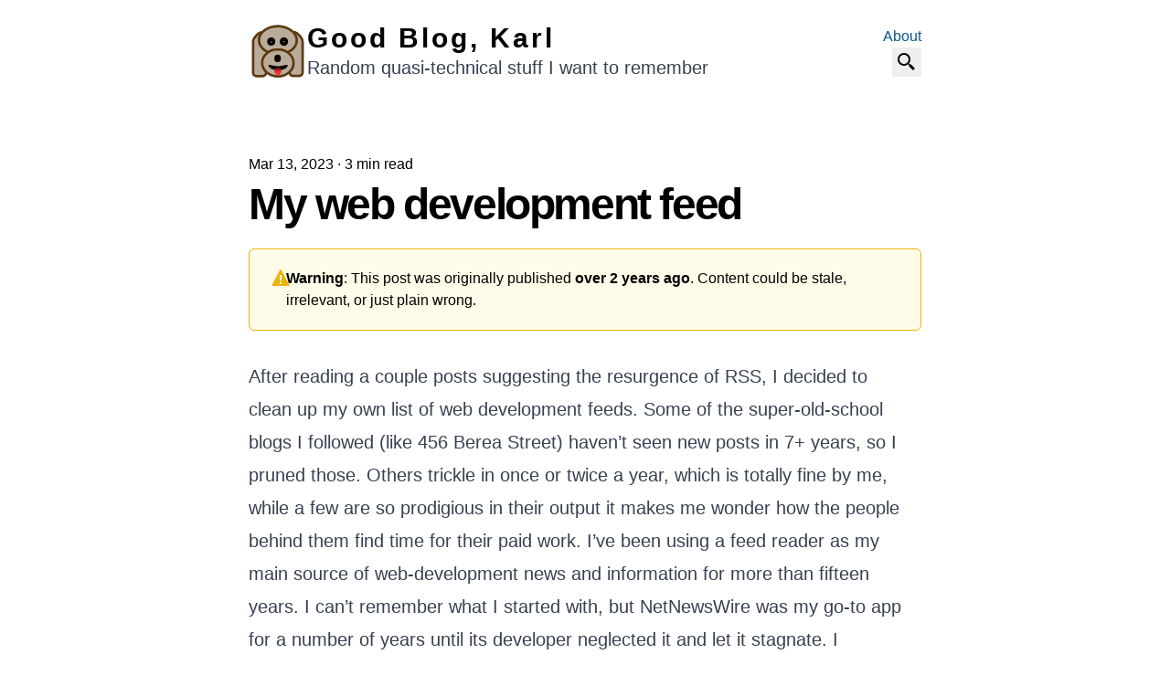

--- FILE ---
content_type: text/html
request_url: https://blog.karlswedberg.com/my-web-development-feed/
body_size: 10652
content:
<!DOCTYPE html><html lang=en><head><meta charset=utf-8><title>My web development feed - Good Blog, Karl</title><meta content="width=device-width,initial-scale=1" name=viewport><meta content="A collection of links (and an OPML file) to web development blogs" name=description><meta content="Karl Swedberg" name=author><link href=https://blog.karlswedberg.com/my-web-development-feed/ rel=canonical><link href=/site.20231015aa.webmanifest rel=manifest><link href=/favicon.20231015aa.ico rel=icon sizes=any><link href=/_assets/icon.CavurKen.svg rel=icon type=image/svg+xml><link href=/_assets/icon-180.Ba-eyqzP.png rel=apple-touch-icon><meta content=#075985 name=theme-color><link href=https://blog.karlswedberg.com/rss.xml rel=alternate type=application/rss+xml title="Good Blog, Karl - RSS feed"><link href=https://blog.karlswedberg.com/feed.json rel=alternate type=application/feed+json title="Good Blog, Karl - JSON feed"><link href=https://blog.karlswedberg.com/atom.xml rel=alternate type=application/atom+xml title="Good Blog, Karl - ATOM feed"><meta content=article property=og:type><meta content="Good Blog, Karl" property=og:site_name><meta content=https://blog.karlswedberg.com/my-web-development-feed/ property=og:url><meta content="My web development feed" property=og:title><meta content="A collection of links (and an OPML file) to web development blogs" property=og:description><meta content=https://blog.karlswedberg.com/_assets/icon-192.Br24rRtL.png property=og:image><meta content=summary_large_image name=twitter:card><meta content=https://blog.karlswedberg.com/my-web-development-feed/ property=twitter:url><meta content="My web development feed" property=twitter:title><meta content="A collection of links (and an OPML file) to web development blogs" property=twitter:description><meta content=https://blog.karlswedberg.com/_assets/icon-192.Br24rRtL.png property=twitter:image><link href=/_assets/index.BFK2q6nT.css rel=stylesheet><style>.tags-wrapper[data-astro-cid-dbu54lfa]:before{--tw-text-opacity:1;color:rgb(203 213 225 / var(--tw-text-opacity,1))}@media(prefers-color-scheme:dark){.tags-wrapper[data-astro-cid-dbu54lfa]:before{--tw-text-opacity:1;color:rgb(51 65 85 / var(--tw-text-opacity,1))}}.tags-wrapper[data-astro-cid-dbu54lfa]:before{content:"❀ ✿ ❀";position:absolute;top:-.5rem;line-height:1;left:50%;transform:translate(-50%)}.search-label{--tw-text-opacity:1;color:rgb(107 114 128 / var(--tw-text-opacity,1));line-height:1.4;transition:transform .2s,color .2s}.search-form:focus-within label,.search-label.has-text{transform:scale(.8) translateY(-80%);transform-origin:left;color:#000;line-height:1;padding-block:0;padding-left:.15rem;margin-left:.1rem}</style></head><body><div class="flex flex-col grow md:max-w-3xl md:mx-auto px-4"><header><div class="flex items-center justify-between font-sans gap-6 mt-6 text-left"><a href=/ class="flex items-center gap-3"><div class="mx-auto h-16 w-16"><svg viewBox="0 0 512 512" xmlns=http://www.w3.org/2000/svg clip-rule=evenodd fill-rule=evenodd stroke-linecap=round stroke-linejoin=round stroke-miterlimit=1.5 xml:space=preserve><path d="M6 6h500v500H6z" fill=none /><g transform="translate(6 6)"><path d="M466 169.986C468 130.436 392.511 60 386.962 94l-28.976 4c-2.55 13-4.986 55.436-4.986 71.986v266.951c0 16.55 13.436 29.986 29.986 29.986h53.028c16.55 0 29.986-13.436 29.986-29.986V169.986Z" fill=#baab9a stroke=#5c3911 stroke-width=20 /><path d="M466 169.986C468 130.436 392.511 60 386.962 94l-28.976 4C355.436 111 314 257.45 314 274l39 162.937c0 16.55 13.436 29.986 29.986 29.986h53.028c16.55 0 29.986-13.436 29.986-29.986V169.986Zm-432.961 1.307c-2-39.55 73.489-109.986 79.038-75.986l28.976 4c2.55 13 4.986 55.436 4.986 71.986v266.95c0 16.55-13.436 29.987-29.986 29.987H63.025c-16.55 0-29.986-13.437-29.986-29.987v-266.95Z" fill=#baab9a stroke=#5c3911 stroke-width=20 /><path d="M33.039 171.293c-2-39.55 73.489-109.986 79.038-75.986l28.976 4c2.55 13 50.635 118.143 50.635 134.693l-45.649 204.243c0 16.55-13.436 29.987-29.986 29.987H63.025c-16.55 0-29.986-13.437-29.986-29.987v-266.95Z" fill=#baab9a stroke=#5c3911 stroke-width=20 /><path d="M85.374 152.275C86.399 84.7 160.942 30.956 251.732 32.333c90.791 1.377 163.669 57.357 162.645 124.932-1.025 67.575-75.568 121.319-166.359 119.942-90.79-1.377-163.669-57.357-162.644-124.932Z" fill=#baab9a stroke=#5c3910 stroke-width=20 /><path d="M85.374 152.275C86.399 84.7 160.942 30.956 251.732 32.333c90.791 1.377 163.669 57.357 162.645 124.932-1.025 67.575-75.568 121.319-166.359 119.942-90.79-1.377-163.669-57.357-162.644-124.932Z" fill=#baab9a stroke=#5c3910 stroke-width=20 /><path d="M112.976 350.704c.985-64.989 63.164-116.821 138.766-115.675 75.601 1.147 136.179 54.841 135.194 119.831-.986 64.989-63.165 116.821-138.766 115.675-75.602-1.147-136.18-54.841-135.194-119.831Z" fill=#baab9a stroke=#5c3910 stroke-width=20 /><path d="M112.976 350.704c.985-64.989 63.164-116.821 138.766-115.675 75.601 1.147 136.179 54.841 135.194 119.831-.986 64.989-63.165 116.821-138.766 115.675-75.602-1.147-136.18-54.841-135.194-119.831Z" fill=#baab9a stroke=#5c3910 stroke-width=20 /><path d="M176.036 369.734a7.756 7.756 0 0 0-8.436 11.057c10.425 20.872 44.457 36.199 84.845 36.225 40.859.025 73.824-15.697 83.361-36.967a7.486 7.486 0 0 0-8.277-10.382c-20.544 4.237-63.513 12.804-75.084 12.485-15.604-.432-56.252-8.326-76.409-12.418Z" fill=#060300 /><path d="M223.596 396.942c-2.666 6.537-4.069 13.952-4.069 21.5 0 23.733 13.607 43.001 30.368 43.001 16.76 0 30.367-19.268 30.367-43.001 0-7.548-1.403-14.963-4.068-21.5h-52.598Z" fill=url(#a) /><ellipse cx=247.578 cy=313.391 fill=#060300 rx=28.684 ry=33.391 /><ellipse cx=191.688 cy=165.661 fill=#060300 rx=36.312 ry=36.891 /><ellipse cx=302.804 cy=166.161 fill=#060300 rx=36.804 ry=37.391 /><path d="m196.168 166.278 2.638 2.704-2.099 1.096 2.375 1.432-2.085 2.35-2.376-1.431-.631 1.98-3.927-1.251.631-1.981-2.766-.207-.341-3.124 2.765.207-1.078-2.108 3.717-.679 1.078 2.108 2.099-1.096Zm109.335-.214 1.043 3.631-2.368-.028 1.415 2.385-2.95 1.083-1.415-2.386-1.494 1.446-2.866-2.962 1.494-1.446-2.338-1.492 1.178-2.913 2.338 1.492.049-2.368 3.595 1.162-.049 2.368 2.368.028Z" fill=#fff stroke=#5c3911 stroke-width=.45 /></g><defs><linearGradient gradientTransform="rotate(-90.049 348.126 93.744) scale(55.09212)" gradientUnits=userSpaceOnUse id=a x1=0 x2=1 y1=0 y2=0><stop offset=0 stop-color=#f83735 /><stop offset=.38 stop-color=#ca2227 /><stop offset=1 stop-color=#390008 /></linearGradient></defs></svg></div><div class="flex flex-col justify-center"><div class="dark:text-white font-semibold sm:text-3xl sm:tracking-widest text-2xl text-black">Good Blog, Karl</div><span class="dark:text-slate-300 font-light md:text-xl text-gray-700 text-sm">Random quasi-technical stuff I want to remember</span></div></a><div class=text-right><a href=/about/ class=link>About</a><style>astro-island,astro-slot,astro-static-slot{display:contents}</style><script>(self.Astro||(self.Astro={})).only=async t=>{await(await t())()},window.dispatchEvent(new Event("astro:only"))</script><script>(()=>{var t=Object.defineProperty,e=(e,r,n)=>((e,r,n)=>r in e?t(e,r,{enumerable:!0,configurable:!0,writable:!0,value:n}):e[r]=n)(e,"symbol"!=typeof r?r+"":r,n);{let t={0:t=>s(t),1:t=>n(t),2:t=>new RegExp(t),3:t=>new Date(t),4:t=>new Map(n(t)),5:t=>new Set(n(t)),6:t=>BigInt(t),7:t=>new URL(t),8:t=>new Uint8Array(t),9:t=>new Uint16Array(t),10:t=>new Uint32Array(t),11:t=>1/0*t},r=e=>{let[r,n]=e;return r in t?t[r](n):void 0},n=t=>t.map(r),s=t=>"object"!=typeof t||null===t?t:Object.fromEntries(Object.entries(t).map((([t,e])=>[t,r(e)])));class i extends HTMLElement{constructor(){super(...arguments),e(this,"Component"),e(this,"hydrator"),e(this,"hydrate",(async()=>{var t;if(!this.hydrator||!this.isConnected)return;let e=null==(t=this.parentElement)?void 0:t.closest("astro-island[ssr]");if(e)return void e.addEventListener("astro:hydrate",this.hydrate,{once:!0});let r,n=this.querySelectorAll("astro-slot"),i={},o=this.querySelectorAll("template[data-astro-template]");for(let t of o){let e=t.closest(this.tagName);null!=e&&e.isSameNode(this)&&(i[t.getAttribute("data-astro-template")||"default"]=t.innerHTML,t.remove())}for(let t of n){let e=t.closest(this.tagName);null!=e&&e.isSameNode(this)&&(i[t.getAttribute("name")||"default"]=t.innerHTML)}try{r=this.hasAttribute("props")?s(JSON.parse(this.getAttribute("props"))):{}}catch(t){let e=this.getAttribute("component-url")||"<unknown>",r=this.getAttribute("component-export");throw r&&(e+=` (export ${r})`),console.error(`[hydrate] Error parsing props for component ${e}`,this.getAttribute("props"),t),t}await this.hydrator(this)(this.Component,r,i,{client:this.getAttribute("client")}),this.removeAttribute("ssr"),this.dispatchEvent(new CustomEvent("astro:hydrate"))})),e(this,"unmount",(()=>{this.isConnected||this.dispatchEvent(new CustomEvent("astro:unmount"))}))}disconnectedCallback(){document.removeEventListener("astro:after-swap",this.unmount),document.addEventListener("astro:after-swap",this.unmount,{once:!0})}connectedCallback(){if(this.hasAttribute("await-children")&&"interactive"!==document.readyState&&"complete"!==document.readyState){let t=()=>{document.removeEventListener("DOMContentLoaded",t),e.disconnect(),this.childrenConnectedCallback()},e=new MutationObserver((()=>{var e;(null==(e=this.lastChild)?void 0:e.nodeType)===Node.COMMENT_NODE&&"astro:end"===this.lastChild.nodeValue&&(this.lastChild.remove(),t())}));e.observe(this,{childList:!0}),document.addEventListener("DOMContentLoaded",t)}else this.childrenConnectedCallback()}async childrenConnectedCallback(){let t=this.getAttribute("before-hydration-url");t&&await import(t),this.start()}async start(){let t=JSON.parse(this.getAttribute("opts")),e=this.getAttribute("client");if(void 0!==Astro[e])try{await Astro[e]((async()=>{let t=this.getAttribute("renderer-url"),[e,{default:r}]=await Promise.all([import(this.getAttribute("component-url")),t?import(t):()=>()=>{}]),n=this.getAttribute("component-export")||"default";if(n.includes(".")){this.Component=e;for(let t of n.split("."))this.Component=this.Component[t]}else this.Component=e[n];return this.hydrator=r,this.hydrate}),t,this)}catch(t){console.error(`[astro-island] Error hydrating ${this.getAttribute("component-url")}`,t)}else window.addEventListener(`astro:${e}`,(()=>this.start()),{once:!0})}attributeChangedCallback(){this.hydrate()}}e(i,"observedAttributes",["props"]),customElements.get("astro-island")||customElements.define("astro-island",i)}})()</script><astro-island client=only component-export=default component-url=/_assets/site-search.DQs1yKQy.js opts={&quot;name&quot;:&quot;SiteSearch&quot;,&quot;value&quot;:&quot;vue&quot;} props={} renderer-url=/_assets/client.Begv6735.js ssr uid=ZyWpef></astro-island></div></div></header><main class="grow lg:pt-20 pt-8 sm:pt-16"><section data-astro-cid-dbu54lfa><article data-astro-cid-dbu54lfa><header class data-astro-cid-dbu54lfa><div class="flex justify-between flex-col max-w-3xl mb-2 mt-0 sm:flex-row sm:items-center" data-astro-cid-dbu54lfa><p data-astro-cid-dbu54lfa><time data-astro-cid-dbu54lfa datetime="Mon Mar 13 2023 10:17:23 GMT-0400 (Eastern Daylight Time)">Mar 13, 2023</time> <span data-astro-cid-dbu54lfa>· 3 min read</span></p></div><h1 class="font-bold font-heading leading-tighter max-w-3xl md:text-5xl text-4xl tracking-tighter" data-astro-cid-dbu54lfa>My web development feed</h1><div class="flex gap-3 bg-yellow-50 border border-yellow-500 dark:border-slate-700 dark:text-gray-700 items-baseline lg:py-5 my-6 px-6 py-4 rounded-md" data-astro-cid-dbu54lfa><div class="h-4 text-yellow-500 w-4" data-astro-cid-dbu54lfa><svg viewBox="0 0 20 20" xmlns=http://www.w3.org/2000/svg height=20 width=20><path d="M19.511 17.98L10.604 1.348C10.48 1.133 10.25 1 10 1s-.481.133-.604.348L.49 17.98c-.121.211-.119.471.005.68.125.211.352.34.598.34h17.814c.245 0 .474-.129.598-.34.124-.209.126-.469.006-.68zM11 17H9v-2h2v2zm0-3.5H9V7h2v6.5z" fill=currentColor /></svg></div><div data-astro-cid-dbu54lfa><strong data-astro-cid-dbu54lfa>Warning</strong>: This post was originally published <strong data-astro-cid-dbu54lfa>over 2 years ago</strong>. Content could be stale, irrelevant, or just plain wrong.</div></div></header><div class="mt-8 dark:prose-headings:text-white dark:prose-invert lg:prose-xl post-content prose prose-headings:font-heading prose-headings:font-semibold prose-headings:leading-tighter prose-headings:tracking-tight prose-img:rounded-md prose-lg" data-astro-cid-dbu54lfa><p>After reading a <a href=https://ericwbailey.website/published/i-doubled-down-on-rss/ >couple</a> <a href=https://timkadlec.com/remembers/2023-02-23-investing-in-rss/ >posts</a> suggesting the resurgence of RSS, I decided to clean up my own list of web development feeds. Some of the super-old-school blogs I followed (like <a href=https://456bereastreet.com>456 Berea Street</a>) haven’t seen new posts in 7+ years, so I pruned those. Others trickle in once or twice a year, which is totally fine by me, while a few are so prodigious in their output it makes me wonder how the people behind them find time for their paid work. I’ve been using a feed reader as my main source of web-development news and information for more than fifteen years. I can’t remember what I started with, but <a href=https://netnewswire.com/ >NetNewsWire</a> was my go-to app for a number of years until its developer neglected it and let it stagnate. I switched to <a href=https://reederapp.com/ >Reeder</a>, a Mac/iOS app, which I’ve stuck with ever since, even though I’ve heard great things about NetNewsWire’s resurrected versions.</p><p>Anyway, I thought maybe someone could benefit from seeing what I keep in rotation. If you have any suggestions, or if there are any glaring omissions, I hope you’ll let me know (you can find ways to reply below). You can check out these links individually, or you can import the full list’s <a href=/webdev.opml>OPML file</a>.</p><ul><li><a href=https://24ways.org/ >24 ways</a> (<a href=http://feeds.feedburner.com/24ways>feed</a>)</li><li><a href=https://2ality.com/ >2ality - technology, life</a> (<a href=https://2ality.com/feeds/posts.atom>feed</a>)</li><li><a href=https://www.a11yproject.com/ >The A11Y Project</a> (<a href=https://www.a11yproject.com/feed/feed.xml>feed</a>)</li><li><a href=https://adactio.com/journal/ >Adactio</a> (<a href=https://adactio.com/journal/rss>feed</a>)</li><li><a href=https://adactio.com/links/ >Adactio: Links</a> (<a href=https://adactio.com/links/rss>feed</a>)</li><li><a href=https://adrianroselli.com>Adrian Roselli</a> (<a href=https://adrianroselli.com/feed>feed</a>)</li><li><a href=https://axesslab.com>Axess Lab</a> (<a href=https://axesslab.com/feed/ >feed</a>)</li><li><a href=https://benfrain.com>Ben Frain</a> (<a href=https://benfrain.com/feed/ >feed</a>)</li><li><a href=https://bocoup.com>Bocoup Web Log</a> (<a href=https://bocoup.com/feed>feed</a>)</li><li><a href=https://bradfrost.com/blog/category/link/ >Brad Frost - Links</a> (<a href=https://bradfrost.com/blog/category/link/feed/ >feed</a>)</li><li><a href=https://bradfrost.com/blog/ >Brad Frost - Posts</a> (<a href=https://bradfrost.com/blog/category/post/feed/ >feed</a>)</li><li><a href=https://www.bram.us>Bram.us</a> (<a href=https://www.bram.us/feed/ >feed</a>)</li><li><a href=https://brettterpstra.com>BrettTerpstra.com</a> (<a href=http://brett.trpstra.net/brettterpstra>feed</a>)</li><li><a href=https://brucelawson.co.uk>Bruce Lawson’s personal site</a> (<a href=https://brucelawson.co.uk/feed/ >feed</a>)</li><li><a href=https://bryanlrobinson.com>bryanlrobinson.com</a> (<a href=https://bryanlrobinson.com/feed.xml>feed</a>)</li><li><a href=https://chriscoyier.net/ >Chris Coyier</a> (<a href=https://chriscoyier.net/feed/ >feed</a>)</li><li><a href=https://clagnut.com/ >Clagnut</a> (<a href=https://clagnut.com/feeds/fullposts.xml>feed</a>)</li><li><a href=https://codersblock.com>Coder’s Block</a> (<a href=https://codersblock.com/rss.xml>feed</a>)</li><li><a href=https://blog.codinghorror.com/ >Coding Horror</a> (<a href=https://blog.codinghorror.com/rss/ >feed</a>)</li><li><a href=https://tympanus.net/codrops/ >Codrops</a> (<a href=https://tympanus.net/codrops/feed/ >feed</a>)</li><li><a href=https://css-irl.info/ >CSS In Real Life</a> (<a href=https://css-irl.info/rss.xml>feed</a>)</li><li><a href=https://css-tricks.com>CSS-Tricks</a> (<a href=http://feeds.feedburner.com/CssTricks>feed</a>)</li><li><a href=https://daverupert.com>daverupert.com</a> (<a href=https://daverupert.com/atom.xml>feed</a>)</li><li><a href=https://dbushell.com>dbushell.com</a> (<a href=https://dbushell.com/rss.xml>feed</a>)</li><li><a href=https://digwp.com>Digging Into WordPress</a> (<a href=https://digwp.com/feed/ >feed</a>)</li><li><a href=https://davidflanagan.com/ >djf.log()</a> (<a href=https://davidflanagan.com/feed.xml>feed</a>)</li><li><a href=https://eligrey.com/blog/ >Eli Grey</a> (<a href=http://feeds.feedburner.com/eligrey>feed</a>)</li><li><a href=https://every-layout.dev>The Every Layout Blog</a> (<a href=https://every-layout.dev/feed.xml>feed</a>)</li><li><a href=https://geoffgraham.me>Geoff Graham</a> (<a href=https://geoffgraham.me/feed/ >feed</a>)</li><li><a href=https://gomakethings.com>Go Make Things</a> (<a href=https://gomakethings.com/feed/index.xml>feed</a>)</li><li><a href=https://blog.karlswedberg.com/ >Good Blog, Karl</a> (<a href=https://blog.karlswedberg.com/rss.xml>feed</a>)</li><li><a href=https://heydonworks.com>HeydonWorks</a> (<a href=https://heydonworks.com/feed.xml>feed</a>)</li><li><a href=https://hicks.design/journal>hicksdesign - journal</a> (<a href=https://hicks.design/feeds/journal/ >feed</a>)</li><li><a href=https://hidde.blog>Hidde’s blog</a> (<a href=https://hidde.blog/feed>feed</a>)</li><li><a href=https://html5accessibility.com/stuff/ >HTML Accessibility</a> (<a href=https://html5accessibility.com/stuff/feed/ >feed</a>)</li><li><a href=http://blog.methvin.com/ >Inconsistently Insightful</a> (<a href=http://blog.methvin.com/feeds/posts/default>feed</a>)</li><li><a href=https://informationisbeautiful.net>Information is Beautiful</a> (<a href=http://feeds.feedburner.com/InformationIsBeautiful>feed</a>)</li><li><a href=https://blog.jim-nielsen.com>Jim Nielsen’s Blog</a> (<a href=https://blog.jim-nielsen.com/feed.xml>feed</a>)</li><li><a href=https://notes.jim-nielsen.com>Jim Nielsen’s Notes</a> (<a href=https://notes.jim-nielsen.com/feed.xml>feed</a>)</li><li><a href=https://johnresig.com>John Resig’s Blog</a> (<a href=https://johnresig.com/category/blog/feed/ >feed</a>)</li><li><a href=https://keithjgrant.com>Keith J. Grant</a> (<a href=https://keithjgrant.com/posts/index.xml>feed</a>)</li><li><a href=https://kittygiraudel.com>Kitty Giraudel</a> (<a href=https://kittygiraudel.com/rss/index.xml>feed</a>)</li><li><a href=https://lea.verou.me>Lea Verou</a> (<a href=http://leaverou.me/feed/ >feed</a>)</li><li><a href=https://letsencrypt.org/ >Let’s Encrypt</a> (<a href=https://letsencrypt.org/feed.xml>feed</a>)</li><li><a href=https://lisilinhart.info/ >Lisi Linhart’s Blog</a> (<a href=https://lisilinhart.info/feed.xml>feed</a>)</li><li><a href=https://www.matuzo.at>Manuel Matuzović - Today I Learned</a> (<a href="https://www.matuzo.at/feed_til.xml?rev=1672334848998">feed</a>)</li><li><a href=https://www.matuzo.at>Manuel Matuzović - Web development blog</a> (<a href="https://www.matuzo.at/feed.xml?rev=1672334848998">feed</a>)</li><li><a href=https://www.marcozehe.de/ >Marco’s accessibility blog</a> (<a href=https://www.marcozehe.de/rss.xml>feed</a>)</li><li><a href=https://marcus.io/blog>marcus.io</a> (<a href=https://marcus.io/feed>feed</a>)</li><li><a href=https://mathiasbynens.be/notes>Mathias Bynens</a> (<a href=https://mathiasbynens.be/notes.atom>feed</a>)</li><li><a href=https://michaelnthiessen.com>Michael Thiessen’s Blog</a> (<a href=https://michaelnthiessen.com/rss.xml>feed</a>)</li><li><a href=https://mikeindustries.com/blog/ >Mike Davidson</a> (<a href=http://mikeindustries.com/blog/feed>feed</a>)</li><li><a href=https://www.mikestreety.co.uk>Mike Street’s Blog</a> (<a href=https://www.mikestreety.co.uk/rss.xml>feed</a>)</li><li><a href=https://miketaylr.com/posts/ >Mike Taylr Dot Com Web Log</a> (<a href=https://miketaylr.com/posts/rss.xml>feed</a>)</li><li><a href=https://paul.kinlan.me/ >Modern Web Development with Chrome</a> (<a href=https://paul.kinlan.me/index.xml>feed</a>)</li><li><a href=https://humanwhocodes.com/blog/ >Human Who Codes</a> (<a href=https://humanwhocodes.com/feeds/blog.xml>feed</a>)</li><li><a href=https://andrewdupont.net>Painfully Obvious » JavaScript</a> (<a href=https://andrewdupont.net/categories/web/development/javascript/feed/ >feed</a>)</li><li><a href=https://www.paulirish.com/ >Paul Irish</a> (<a href=http://feeds2.feedburner.com/paul-irish>feed</a>)</li><li><a href=https://perishablepress.com>Perishable Press</a> (<a href=https://perishablepress.com/feed/ >feed</a>)</li><li><a href=https://ma.tt>Photo Matt</a> (<a href=https://ma.tt/feed/ >feed</a>)</li><li><a href=https://www.phpied.com>phpied.com</a> (<a href=https://www.phpied.com/feed/ >feed</a>)</li><li><a href=https://quirksmode.org/blog/ >QuirksBlog</a> (<a href=https://quirksmode.org/blog/index.xml>feed</a>)</li><li><a href=https://nolanlawson.com>Read the Tea Leaves</a> (<a href=https://nolanlawson.com/feed/ >feed</a>)</li><li><a href=https://remysharp.com>remy sharp’s b:log</a> (<a href=https://remysharp.com/feed.xml>feed</a>)</li><li><a href=https://paulbakaus.com/ >Renaissance Geek</a> (<a href=https://paulbakaus.com/rss/ >feed</a>)</li><li><a href=https://blog.reybango.com>Rey Bango</a> (<a href=https://blog.reybango.com/feed/ >feed</a>)</li><li><a href=https://shapeof.com/ >The Shape of Everything</a> (<a href=http://shapeof.com/rss.xml>feed</a>)</li><li><a href=https://simonwillison.net/ >Simon Willison’s Weblog</a> (<a href=https://simonwillison.net/atom/everything/ >feed</a>)</li><li><a href=https://snook.ca/ >snook.ca - a collection of tips, tricks and bookmarks in web development</a> (<a href=https://snook.ca/posts/index.rss>feed</a>)</li><li><a href=https://www.stefanjudis.com/ >Stefan Judis Web Development</a> (<a href=https://www.stefanjudis.com/rss.xml>feed</a>)</li><li><a href=https://stopdesign.com/ >Stopdesign</a> (<a href=https://stopdesign.com/feed>feed</a>)</li><li><a href=http://www.stubbornella.org/content/ >Stubbornella</a> (<a href=http://www.stubbornella.org/content/feed/ >feed</a>)</li><li><a href=https://www.xanthir.com/blog/ >Tab Atkins</a> (<a href=https://www.xanthir.com/blog/atom/ >feed</a>)</li><li><a href=https://www.taniarascia.com>Tania Rascia | RSS Feed</a> (<a href=https://www.taniarascia.com/rss.xml>feed</a>)</li><li><a href=http://thecodebarbarian.com>TheCodeBarbarian.com</a> (<a href=http://thecodebarbarian.com/feed.xml>feed</a>)</li><li><a href=https://meyerweb.com/eric/thoughts/ >Thoughts From Eric</a> (<a href="http://meyerweb.com/eric/thoughts/feed/?scope=summary">feed</a>)</li><li><a href=https://timotijhof.net>Timo Tijhof</a> (<a href=https://timotijhof.net/feed/ >feed</a>)</li><li><a href=https://tink.uk/ >Tink - Léonie Watson - On technology, food &#x26; life in the digital age</a> (<a href=https://tink.uk/feed.xml>feed</a>)</li><li><a href=https://www.trysmudford.com/blog/ >Trys Mudford’s Blog</a> (<a href=https://www.trysmudford.com/blog/index.xml>feed</a>)</li><li><a href=https://medium.com/vue-mastery>Vue Mastery</a> (<a href=https://medium.com/feed/vue-mastery>feed</a>)</li><li><a href=https://www.zachleat.com/web/ >zachleat.com</a> (<a href=https://www.zachleat.com/web/feed/ >feed</a>)</li><li><a href=https://wordpress.org/news/ >WordPress Development Blog</a> (<a href=https://wordpress.org/news/feed/ >feed</a>)</li><li><a href=https://helloanselm.com/writings>XML-RSS Feed for Anselm Hannemann’s Writings</a> (<a href=https://helloanselm.com/feed/rss>feed</a>)</li><li><a href=https://www.zeldman.com/ >Zeldman Daily Report</a> (<a href=https://www.zeldman.com/feed/ >feed</a>)</li><li><a href=https://zellwk.com/ >Zell Liew</a> (<a href=https://zellwk.com/feed.xml>feed</a>)</li></ul></div><div class="flex items-center gap-2 mt-8 pt-8 relative tags-wrapper" data-astro-cid-dbu54lfa><span class="dark:text-gray-400 text-gray-600" data-astro-cid-dbu54lfa>Filed under</span><ul class=mr-5><li class="inline-block bg-slate-200 border border-gray-200 dark:bg-slate-700 dark:border-slate-700 font-medium hover:border-gray-400 hover:dark:border-slate-500 lowercase mr-2 rounded-sm"><a href=/topic/links/ class="inline-block dark:hover:text-gray-200 dark:text-slate-300 hover:text-primary px-2 py-0.5 text-muted">links</a></li></ul></div><div class="flex items-center justify-between gap-4 mt-8" data-astro-cid-dbu54lfa><a href=/making-links-big/ class=link rel=prev data-astro-cid-dbu54lfa>&larr; previous</a> <span data-astro-cid-dbu54lfa></span></div></article></section><section class="mt-8 comments" data-id=/my-web-development-feed//index.html data-url=https://blog.karlswedberg.com/my-web-development-feed/ id=comments><div id=disqus_thread><div class="hidden loader"><span>❀ </span><span>✿ </span><span>❀</span></div></div><div class="hidden js-comments text-center"><button class="bg-sky-800 bg:text-sky-700 dark:bg-slate-200 dark:hover:bg-slate-300 dark:text-sky-800 px-3 py-1 rounded text-white" id=comment-btn type=button>Load comments</button><div class="dark:prose-invert prose mt-4 mx-auto">Have a question or a tip and don't want to load comments? Send me an email (my first name @ karlswedberg.com), ping me on <a href=https://mastodon.social/@kswedberg>Mastodon</a>, or use <a href=https://karlswedberg.com/contact>my contact form</a>.</div></div><noscript>Please enable JavaScript to view the <a href=http://disqus.com/?ref_noscript>comments powered by Disqus.</a></noscript></section></main></div><footer class="bg-slate-200 dark:bg-slate-700 border-t border-t-slate-300 dark:text-gray-400 mt-14 text-center text-gray-600"><div class="p-4 md:max-w-3xl md:mx-auto"><div class="text-left mb-8"><div class="flex justify-between"><div><a href=/ class="link py-2 inline-block">Home</a></div><div><a href=/about/ class="link py-2 inline-block">About the blog</a></div></div><div class="font-bold mt-2">Topics:</div><div class="gap-1 grid grid-cols-3 md:grid-cols-4 ml-6"><a href=/topic/apache/ class="link py-2">apache</a><a href=/topic/astro/ class="link py-2">astro</a><a href=/topic/bash/ class="link py-2">bash</a><a href=/topic/css/ class="link py-2">css</a><a href=/topic/git/ class="link py-2">git</a><a href=/topic/html/ class="link py-2">html</a><a href=/topic/js/ class="link py-2">js</a><a href=/topic/links/ class="link py-2">links</a><a href=/topic/make/ class="link py-2">make</a><a href=/topic/mobile/ class="link py-2">mobile</a><a href=/topic/rake/ class="link py-2">rake</a><a href=/topic/video/ class="link py-2">video</a></div></div><div class="flex items-center gap-2 align-middle justify-center mb-2"><a href=https://github.com/kswedberg class=link rel="noopener noreferrer" target=_blank title=GitHub><span class=sr-only>GitHub</span> <svg viewBox="0 -0.5 48 48" xmlns=http://www.w3.org/2000/svg class="inline-block align-middle h-8 w-8" version=1.1 xmlns:xlink=http://www.w3.org/1999/xlink><g id=github_tracerCarrier stroke-linecap=round stroke-linejoin=round></g><g id=svg-github><g id=Icons fill=none fill-rule=evenodd stroke=none stroke-width=1><g id=Color- fill=currentColor transform="translate(-700.000000, -560.000000)"><path d="M723.9985,560 C710.746,560 700,570.787092 700,584.096644 C700,594.740671 706.876,603.77183 716.4145,606.958412 C717.6145,607.179786 718.0525,606.435849 718.0525,605.797328 C718.0525,605.225068 718.0315,603.710086 718.0195,601.699648 C711.343,603.155898 709.9345,598.469394 709.9345,598.469394 C708.844,595.686405 707.2705,594.94548 707.2705,594.94548 C705.091,593.450075 707.4355,593.480194 707.4355,593.480194 C709.843,593.650366 711.1105,595.963499 711.1105,595.963499 C713.2525,599.645538 716.728,598.58234 718.096,597.964902 C718.3135,596.407754 718.9345,595.346062 719.62,594.743683 C714.2905,594.135281 708.688,592.069123 708.688,582.836167 C708.688,580.205279 709.6225,578.054788 711.1585,576.369634 C710.911,575.759726 710.0875,573.311058 711.3925,569.993458 C711.3925,569.993458 713.4085,569.345902 717.9925,572.46321 C719.908,571.928599 721.96,571.662047 724.0015,571.651505 C726.04,571.662047 728.0935,571.928599 730.0105,572.46321 C734.5915,569.345902 736.603,569.993458 736.603,569.993458 C737.9125,573.311058 737.089,575.759726 736.8415,576.369634 C738.3805,578.054788 739.309,580.205279 739.309,582.836167 C739.309,592.091712 733.6975,594.129257 728.3515,594.725612 C729.2125,595.469549 729.9805,596.939353 729.9805,599.18773 C729.9805,602.408949 729.9505,605.006706 729.9505,605.797328 C729.9505,606.441873 730.3825,607.191834 731.6005,606.9554 C741.13,603.762794 748,594.737659 748,584.096644 C748,570.787092 737.254,560 723.9985,560" id=Github></path></g></g></g></svg> </a><a href=/rss.xml class=link rel="noopener noreferrer" target=_blank title=RSS><span class=sr-only>RSS</span> <svg viewBox="-4 -4 24 24" xmlns=http://www.w3.org/2000/svg class="align-middle h-10 w-10" fill=currentColor preserveAspectRatio=xMinYMin stroke=currentColor><g id=rss_bgCarrier stroke-width=0></g><g id=rss_tracerCarrier stroke-linecap=round stroke-linejoin=round></g><g id=svg-rss><path d="M1.996 15.97a1.996 1.996 0 1 1 0-3.992 1.996 1.996 0 0 1 0 3.992zM1.12 7.977a.998.998 0 0 1-.247-1.98 8.103 8.103 0 0 1 9.108 8.04v.935a.998.998 0 1 1-1.996 0v-.934a6.108 6.108 0 0 0-6.865-6.06zM0 1.065A.998.998 0 0 1 .93.002C8.717-.517 15.448 5.374 15.967 13.16c.042.626.042 1.254 0 1.88a.998.998 0 1 1-1.992-.133c.036-.538.036-1.077 0-1.614C13.53 6.607 7.75 1.548 1.065 1.994A.998.998 0 0 1 0 1.064z"></path></g></svg></a></div><div class=text-sm>© 2026 <a href=https://karlswedberg.com class=link>Karl Swedberg</a></div></div></footer><script>!function(){const d=document.getElementById("comments");d&&(window.disqus_shortname="goodblogkarl",window.disqus_identifier=d.dataset.id,window.disqus_url=d.dataset.url)}()</script><script type=module>!function(e){const t=window.disqus_shortname||"",r=e.getElementsByTagName("script")[0],n=e.getElementById("comment-btn"),o=e.querySelector(".js-comments"),c=e.getElementById("disqus_thread");o.classList.remove("hidden");c&&n&&n.addEventListener("click",(function(n){n.preventDefault();const s=c.querySelector(".hidden");s&&s.classList.remove("hidden"),function(t,n){const o=e.createElement("script");o.defer=!0,o.id=t,o.src=n,r.parentNode.insertBefore(o,r)}("disqus-script",`https://${t}.disqus.com/embed.js`),o.parentNode.removeChild(o)})),(()=>{const e=document.querySelector(".tags-wrapper"),t=document.querySelector('link[rel="canonical"]'),r=document.querySelector('meta[property="og:site_name"]'),n=document.querySelector('meta[property="og:title"]');let o={title:r.getAttribute("content"),text:n.getAttribute("content"),url:t.getAttribute("href")};if(!e||!navigator.canShare||!navigator.canShare(o))return console.log(e);const c=document.createElement("button");c.type="button",c.className="mt-8 px-2 py-0.5 rounded border text-sky-800 border-sky-800 dark:text-slate-200 dark:border-slate-200 hover:text-sky-900 dark:hover:text-white",c.textContent="Share this post",c.addEventListener("click",(async()=>{try{await navigator.share(o)}catch(e){console.log(`Error: ${e}`)}}),!1),e.insertAdjacentElement("afterend",c)})()}(document)</script><script defer src="https://static.cloudflareinsights.com/beacon.min.js/vcd15cbe7772f49c399c6a5babf22c1241717689176015" integrity="sha512-ZpsOmlRQV6y907TI0dKBHq9Md29nnaEIPlkf84rnaERnq6zvWvPUqr2ft8M1aS28oN72PdrCzSjY4U6VaAw1EQ==" data-cf-beacon='{"version":"2024.11.0","token":"a1c7f7eb7ab246539cc67616746dc09d","r":1,"server_timing":{"name":{"cfCacheStatus":true,"cfEdge":true,"cfExtPri":true,"cfL4":true,"cfOrigin":true,"cfSpeedBrain":true},"location_startswith":null}}' crossorigin="anonymous"></script>
</body></html>

--- FILE ---
content_type: application/javascript
request_url: https://blog.karlswedberg.com/_assets/site-search.DQs1yKQy.js
body_size: 2328
content:
import{c as f,o as i,n as M,a as c,t as R,b as L,w as O,d as U,e as F,v as A,f as P,F as V,r as W,g as h,h as T,i as j,j as I,k as G}from"./runtime-dom.esm-bundler.9MmDk9DB.js";const B=function(e,t,s){const o=void 0===t?200:t;let a;return function(...t){const r=s||this;window.clearTimeout(a),a=window.setTimeout((()=>{e.apply(r,t),a=null}),o)}},C=(e,t)=>{const s=e.__vccOpts||e;for(const[e,o]of t)s[e]=o;return s},H={__name:"search-result",props:{item:{type:Object,default:()=>({title:""})},positions:{type:[Object,Set],default:null},selected:{type:Boolean,default:!1}},emits:["activate"],setup(e,{expose:t,emit:s}){t();const o=s,a=e,r=a.item.title.split(""),l=r.map(((e,t)=>a.positions&&a.positions.some((e=>e===t))?`<b>${e}</b>`:e)),n=`<span>${l.join("")}</span>`,c={emit:o,props:a,chars:r,nodes:l,html:n};return Object.defineProperty(c,"__isScriptSetup",{enumerable:!1,value:!0}),c}},q=["href"],J={key:1};function Q(e,t,s,o,a,r){return i(),f("li",null,[o.props.item.url?(i(),f("a",{key:0,onFocus:t[0]||(t[0]=e=>o.emit("activate")),class:M(["link block p-2 mb-1 last:mb-0 rounded","border border-transparent hover:border-gray-400 dark:hover:border-slate-500",s.selected&&"bg-slate-200 dark:bg-slate-700"]),href:o.props.item.url},[c("span",{innerHTML:o.html})],42,q)):(i(),f("span",J,R(o.props.item.title),1))])}const X=C(H,[["render",Q]]),D="https://good-search.karl.workers.dev/search",Y={__name:"site-search",setup(e,{expose:t}){t();const s=h(0),o=h(""),a=h(null),r=h([]),l=h(!1),n=h(!1),c={};let i;const u=async()=>{n.value=!n.value,await I(),n.value&&a.value&&a.value.focus()},d=()=>{s.value<0||s.value--},p=()=>{s.value++,s.value>=r.value?.length&&(s.value=0)},m=async()=>{s.value=0;if(l.value)return;if(o.value.length<2)return void(r.value=[{item:{title:"Type 2 or more characters to search…"}}]);if(c[o.value])return r.value=c[o.value],console.log("returning cached copy");const e=await fetch(`${D}?name=${o.value}&limit=10`,{method:"GET",mode:"cors",headers:{"Content-Type":"application/json"}});e.ok||console.log("Response not ok");const{data:t,metadata:a}=await e.json();l.value||(c[o.value]=t,r.value=t)},v=B(m,200),f=e=>{!e.metaKey&&!e.ctrlKey||"k"===e.key&&(e.stopPropagation(),e.preventDefault(),u())};T((()=>{document.body.addEventListener("keydown",f,!1)})),j((()=>{document.body.removeEventListener("keydown",f,!1)}));const b={selectedIndex:s,searchName:o,searchField:a,results:r,blurred:l,showForm:n,responses:c,baseUrl:D,get clearDelay(){return i},set clearDelay(e){i=e},clearResults:e=>{if(e.relatedTarget&&e.relatedTarget.closest("#searchWrapper"))return;let t=150;"keyup"===e.type?(t=0,document.activeElement===a.value?o.value="":a.value.focus()):l.value=!0,i=setTimeout((()=>{r.value=[],s.value=-1}),t)},onSubmit:e=>{const t=r.value?.[s.value]?.item?.url;t&&(location.href=t)},toggleForm:u,moveUp:d,moveDown:p,moveSelection:e=>{"ArrowUp"===e.key?(e.preventDefault(),d()):"ArrowDown"===e.key&&p()},setIndex:e=>{s.value=e},fetchResults:m,onInput:v,onFocus:()=>{clearTimeout(i),l.value=!1},onMetaK:f,ref:h,nextTick:I,onMounted:T,onBeforeUnmount:j,get debounce(){return B},SearchResult:X};return Object.defineProperty(b,"__isScriptSetup",{enumerable:!1,value:!0}),b}},Z={class:"relative flex items-center justify-end","aria-live":"polite"},$={class:"absolute standard-color text-left bg-white dark:bg-slate-900 mt-2 p-1 rounded-md border border-slate-200 dark:border-slate-700"},ee={class:"inline-flex items-center"},te={class:"sr-only"},oe={key:0,xmlns:"http://www.w3.org/2000/svg",width:"24",height:"24",viewBox:"0 0 24 24"},se={key:1,xmlns:"http://www.w3.org/2000/svg",width:"24",height:"24",viewBox:"0 0 24 24"};function ne(e,t,s,o,a,r){return i(),f("div",Z,[o.showForm?(i(),f("form",{key:0,onSubmit:U(o.onSubmit,["prevent"]),onFocusout:o.clearResults,onKeyup:O(o.clearResults,["escape"]),id:"searchWrapper",action:"https://good-search.karl.workers.dev/",class:"search-form absolute right-9 z-10"},[c("label",{class:M(["search-label block absolute p-1 bg-white rounded-md mt-0.5 ml-px",o.searchName.length&&"has-text"]),for:"search-name"}," Search ",2),F(c("input",{"onUpdate:modelValue":t[0]||(t[0]=e=>o.searchName=e),onInput:t[1]||(t[1]=(...e)=>o.onInput&&o.onInput(...e)),onKeydown:o.moveSelection,onFocus:o.onFocus,type:"search",name:"name",ref:"searchField",id:"search-name",class:"p-1 border border-slate-600 rounded-md outline-none focus:ring focus:ring-blue-400"},null,544),[[A,o.searchName]]),F(c("ul",$,[(i(!0),f(V,null,W(o.results,((e,t)=>(i(),G(o.SearchResult,{onActivate:e=>o.setIndex(t),key:e.item.title+" "+(e.positions&&e.positions.join()),item:e.item,positions:e.positions,selected:o.selectedIndex===t},null,8,["onActivate","item","positions","selected"])))),128))],512),[[P,o.results.length&&o.selectedIndex>=0]])],32)):L("",!0),c("div",ee,[c("button",{onClick:o.toggleForm,type:"button",class:"ml-1 p-1"},[c("span",te,R(o.showForm?"Close form":"Show search form"),1),o.showForm?(i(),f("svg",se,[...t[3]||(t[3]=[c("path",{d:"M19 6.41L17.59 5 12 10.59 6.41 5 5 6.41 10.59 12 5 17.59 6.41 19 12 13.41 17.59 19 19 17.59 13.41 12z"},null,-1)])])):(i(),f("svg",oe,[...t[2]||(t[2]=[c("path",{d:"M19.023 16.977c-.513-.488-1.004-.997-1.367-1.384-.372-.378-.596-.653-.596-.653l-2.8-1.337C15.34 12.37 16 10.763 16 9c0-3.859-3.14-7-7-7S2 5.141 2 9s3.14 7 7 7c1.763 0 3.37-.66 4.603-1.739l1.337 2.8s.275.224.653.596c.387.363.896.854 1.384 1.367l1.358 1.392.604.646 2.121-2.121-.646-.604c-.379-.372-.885-.866-1.391-1.36zM9 14c-2.757 0-5-2.243-5-5s2.243-5 5-5 5 2.243 5 5-2.243 5-5 5z"},null,-1)])]))])])])}const le=C(Y,[["render",ne]]);export{le as default};

--- FILE ---
content_type: application/javascript
request_url: https://blog.karlswedberg.com/_assets/runtime-dom.esm-bundler.9MmDk9DB.js
body_size: 28098
content:
function ks(e){const t=Object.create(null);for(const n of e.split(","))t[n]=1;return e=>e in t}const Q={},ct=[],Ne=()=>{},Gn=()=>!1,Dt=e=>111===e.charCodeAt(0)&&110===e.charCodeAt(1)&&(e.charCodeAt(2)>122||e.charCodeAt(2)<97),qs=e=>e.startsWith("onUpdate:"),ae=Object.assign,Gs=(e,t)=>{const n=e.indexOf(t);n>-1&&e.splice(n,1)},cr=Object.prototype.hasOwnProperty,X=(e,t)=>cr.call(e,t),B=Array.isArray,ut=e=>"[object Map]"===fs(e),Jn=e=>"[object Set]"===fs(e),j=e=>"function"==typeof e,ie=e=>"string"==typeof e,Ze=e=>"symbol"==typeof e,te=e=>null!==e&&"object"==typeof e,Yn=e=>(te(e)||j(e))&&j(e.then)&&j(e.catch),Xn=Object.prototype.toString,fs=e=>Xn.call(e),ur=e=>fs(e).slice(8,-1),Zn=e=>"[object Object]"===fs(e),Js=e=>ie(e)&&"NaN"!==e&&"-"!==e[0]&&""+parseInt(e,10)===e,at=ks(",key,ref,ref_for,ref_key,onVnodeBeforeMount,onVnodeMounted,onVnodeBeforeUpdate,onVnodeUpdated,onVnodeBeforeUnmount,onVnodeUnmounted"),cs=e=>{const t=Object.create(null);return n=>t[n]||(t[n]=e(n))},ar=/-\w/g,Xe=cs((e=>e.replace(ar,(e=>e.slice(1).toUpperCase())))),hr=/\B([A-Z])/g,Qe=cs((e=>e.replace(hr,"-$1").toLowerCase())),Qn=cs((e=>e.charAt(0).toUpperCase()+e.slice(1))),ys=cs((e=>e?`on${Qn(e)}`:"")),Je=(e,t)=>!Object.is(e,t),Jt=(e,...t)=>{for(let n=0;n<e.length;n++)e[n](...t)},zn=(e,t,n,s=!1)=>{Object.defineProperty(e,t,{configurable:!0,enumerable:!1,writable:s,value:n})},Ys=e=>{const t=parseFloat(e);return isNaN(t)?e:t},dr=e=>{const t=ie(e)?Number(e):NaN;return isNaN(t)?e:t};let _n;const us=()=>_n||(_n=typeof globalThis<"u"?globalThis:typeof self<"u"?self:typeof window<"u"?window:typeof global<"u"?global:{});function Xs(e){if(B(e)){const t={};for(let n=0;n<e.length;n++){const s=e[n],o=ie(s)?_r(s):Xs(s);if(o)for(const e in o)t[e]=o[e]}return t}if(ie(e)||te(e))return e}const pr=/;(?![^(]*\))/g,gr=/:([^]+)/,mr=/\/\*[^]*?\*\//g;function _r(e){const t={};return e.replace(mr,"").split(pr).forEach((e=>{if(e){const n=e.split(gr);n.length>1&&(t[n[0].trim()]=n[1].trim())}})),t}function Zs(e){let t="";if(ie(e))t=e;else if(B(e))for(let n=0;n<e.length;n++){const s=Zs(e[n]);s&&(t+=s+" ")}else if(te(e))for(const n in e)e[n]&&(t+=n+" ");return t.trim()}const br="itemscope,allowfullscreen,formnovalidate,ismap,nomodule,novalidate,readonly",yr=ks(br);function ei(e){return!!e||""===e}const ti=e=>!(!e||!0!==e.__v_isRef),xr=e=>ie(e)?e:null==e?"":B(e)||te(e)&&(e.toString===Xn||!j(e.toString))?ti(e)?xr(e.value):JSON.stringify(e,si,2):String(e),si=(e,t)=>ti(t)?si(e,t.value):ut(t)?{[`Map(${t.size})`]:[...t.entries()].reduce(((e,[t,n],s)=>(e[xs(t,s)+" =>"]=n,e)),{})}:Jn(t)?{[`Set(${t.size})`]:[...t.values()].map((e=>xs(e)))}:Ze(t)?xs(t):!te(t)||B(t)||Zn(t)?t:String(t),xs=(e,t="")=>{var n;return Ze(e)?`Symbol(${null!=(n=e.description)?n:t})`:e};let _e,ee;class vr{constructor(e=!1){this.detached=e,this._active=!0,this._on=0,this.effects=[],this.cleanups=[],this._isPaused=!1,this.parent=_e,!e&&_e&&(this.index=(_e.scopes||(_e.scopes=[])).push(this)-1)}get active(){return this._active}pause(){if(this._active){let e,t;if(this._isPaused=!0,this.scopes)for(e=0,t=this.scopes.length;e<t;e++)this.scopes[e].pause();for(e=0,t=this.effects.length;e<t;e++)this.effects[e].pause()}}resume(){if(this._active&&this._isPaused){let e,t;if(this._isPaused=!1,this.scopes)for(e=0,t=this.scopes.length;e<t;e++)this.scopes[e].resume();for(e=0,t=this.effects.length;e<t;e++)this.effects[e].resume()}}run(e){if(this._active){const t=_e;try{return _e=this,e()}finally{_e=t}}}on(){1==++this._on&&(this.prevScope=_e,_e=this)}off(){this._on>0&&0==--this._on&&(_e=this.prevScope,this.prevScope=void 0)}stop(e){if(this._active){let t,n;for(this._active=!1,t=0,n=this.effects.length;t<n;t++)this.effects[t].stop();for(this.effects.length=0,t=0,n=this.cleanups.length;t<n;t++)this.cleanups[t]();if(this.cleanups.length=0,this.scopes){for(t=0,n=this.scopes.length;t<n;t++)this.scopes[t].stop(!0);this.scopes.length=0}if(!this.detached&&this.parent&&!e){const e=this.parent.scopes.pop();e&&e!==this&&(this.parent.scopes[this.index]=e,e.index=this.index)}this.parent=void 0}}}function wr(){return _e}const vs=new WeakSet;class ni{constructor(e){this.fn=e,this.deps=void 0,this.depsTail=void 0,this.flags=5,this.next=void 0,this.cleanup=void 0,this.scheduler=void 0,_e&&_e.active&&_e.effects.push(this)}pause(){this.flags|=64}resume(){64&this.flags&&(this.flags&=-65,vs.has(this)&&(vs.delete(this),this.trigger()))}notify(){2&this.flags&&!(32&this.flags)||8&this.flags||ri(this)}run(){if(!(1&this.flags))return this.fn();this.flags|=2,bn(this),li(this);const e=ee,t=Ae;ee=this,Ae=!0;try{return this.fn()}finally{oi(this),ee=e,Ae=t,this.flags&=-3}}stop(){if(1&this.flags){for(let e=this.deps;e;e=e.nextDep)en(e);this.deps=this.depsTail=void 0,bn(this),this.onStop&&this.onStop(),this.flags&=-2}}trigger(){64&this.flags?vs.add(this):this.scheduler?this.scheduler():this.runIfDirty()}runIfDirty(){Os(this)&&this.run()}get dirty(){return Os(this)}}let Ct,Et,ii=0;function ri(e,t=!1){if(e.flags|=8,t)return e.next=Et,void(Et=e);e.next=Ct,Ct=e}function Qs(){ii++}function zs(){if(--ii>0)return;if(Et){let e=Et;for(Et=void 0;e;){const t=e.next;e.next=void 0,e.flags&=-9,e=t}}let e;for(;Ct;){let t=Ct;for(Ct=void 0;t;){const n=t.next;if(t.next=void 0,t.flags&=-9,1&t.flags)try{t.trigger()}catch(t){e||(e=t)}t=n}}if(e)throw e}function li(e){for(let t=e.deps;t;t=t.nextDep)t.version=-1,t.prevActiveLink=t.dep.activeLink,t.dep.activeLink=t}function oi(e){let t,n=e.depsTail,s=n;for(;s;){const e=s.prevDep;-1===s.version?(s===n&&(n=e),en(s),Tr(s)):t=s,s.dep.activeLink=s.prevActiveLink,s.prevActiveLink=void 0,s=e}e.deps=t,e.depsTail=n}function Os(e){for(let t=e.deps;t;t=t.nextDep)if(t.dep.version!==t.version||t.dep.computed&&(fi(t.dep.computed)||t.dep.version!==t.version))return!0;return!!e._dirty}function fi(e){if(4&e.flags&&!(16&e.flags)||(e.flags&=-17,e.globalVersion===Pt)||(e.globalVersion=Pt,!e.isSSR&&128&e.flags&&(!e.deps&&!e._dirty||!Os(e))))return;e.flags|=2;const t=e.dep,n=ee,s=Ae;ee=e,Ae=!0;try{li(e);const n=e.fn(e._value);(0===t.version||Je(n,e._value))&&(e.flags|=128,e._value=n,t.version++)}catch(e){throw t.version++,e}finally{ee=n,Ae=s,oi(e),e.flags&=-3}}function en(e,t=!1){const{dep:n,prevSub:s,nextSub:o}=e;if(s&&(s.nextSub=o,e.prevSub=void 0),o&&(o.prevSub=s,e.nextSub=void 0),n.subs===e&&(n.subs=s,!s&&n.computed)){n.computed.flags&=-5;for(let e=n.computed.deps;e;e=e.nextDep)en(e,!0)}!t&&! --n.sc&&n.map&&n.map.delete(n.key)}function Tr(e){const{prevDep:t,nextDep:n}=e;t&&(t.nextDep=n,e.prevDep=void 0),n&&(n.prevDep=t,e.nextDep=void 0)}let Ae=!0;const ci=[];function $e(){ci.push(Ae),Ae=!1}function Ue(){const e=ci.pop();Ae=void 0===e||e}function bn(e){const{cleanup:t}=e;if(e.cleanup=void 0,t){const e=ee;ee=void 0;try{t()}finally{ee=e}}}let Pt=0;class Sr{constructor(e,t){this.sub=e,this.dep=t,this.version=t.version,this.nextDep=this.prevDep=this.nextSub=this.prevSub=this.prevActiveLink=void 0}}class tn{constructor(e){this.computed=e,this.version=0,this.activeLink=void 0,this.subs=void 0,this.map=void 0,this.key=void 0,this.sc=0,this.__v_skip=!0}track(e){if(!ee||!Ae||ee===this.computed)return;let t=this.activeLink;if(void 0===t||t.sub!==ee)t=this.activeLink=new Sr(ee,this),ee.deps?(t.prevDep=ee.depsTail,ee.depsTail.nextDep=t,ee.depsTail=t):ee.deps=ee.depsTail=t,ui(t);else if(-1===t.version&&(t.version=this.version,t.nextDep)){const e=t.nextDep;e.prevDep=t.prevDep,t.prevDep&&(t.prevDep.nextDep=e),t.prevDep=ee.depsTail,t.nextDep=void 0,ee.depsTail.nextDep=t,ee.depsTail=t,ee.deps===t&&(ee.deps=e)}return t}trigger(e){this.version++,Pt++,this.notify(e)}notify(e){Qs();try{for(let e=this.subs;e;e=e.prevSub)e.sub.notify()&&e.sub.dep.notify()}finally{zs()}}}function ui(e){if(e.dep.sc++,4&e.sub.flags){const t=e.dep.computed;if(t&&!e.dep.subs){t.flags|=20;for(let e=t.deps;e;e=e.nextDep)ui(e)}const n=e.dep.subs;n!==e&&(e.prevSub=n,n&&(n.nextSub=e)),e.dep.subs=e}}const Rs=new WeakMap,st=Symbol(""),Is=Symbol(""),Ot=Symbol("");function fe(e,t,n){if(Ae&&ee){let t=Rs.get(e);t||Rs.set(e,t=new Map);let s=t.get(n);s||(t.set(n,s=new tn),s.map=t,s.key=n),s.track()}}function Le(e,t,n,s,o,r){const i=Rs.get(e);if(!i)return void Pt++;const l=e=>{e&&e.trigger()};if(Qs(),"clear"===t)i.forEach(l);else{const o=B(e),r=o&&Js(n);if(o&&"length"===n){const e=Number(s);i.forEach(((t,n)=>{("length"===n||n===Ot||!Ze(n)&&n>=e)&&l(t)}))}else switch((void 0!==n||i.has(void 0))&&l(i.get(n)),r&&l(i.get(Ot)),t){case"add":o?r&&l(i.get("length")):(l(i.get(st)),ut(e)&&l(i.get(Is)));break;case"delete":o||(l(i.get(st)),ut(e)&&l(i.get(Is)));break;case"set":ut(e)&&l(i.get(st))}}zs()}function rt(e){const t=Y(e);return t===e?t:(fe(t,"iterate",Ot),Ce(e)?t:t.map(Me))}function as(e){return fe(e=Y(e),"iterate",Ot),e}function We(e,t){return Ke(e)?Ye(e)?_t(Me(t)):_t(t):Me(t)}const Cr={__proto__:null,[Symbol.iterator](){return ws(this,Symbol.iterator,(e=>We(this,e)))},concat(...e){return rt(this).concat(...e.map((e=>B(e)?rt(e):e)))},entries(){return ws(this,"entries",(e=>(e[1]=We(this,e[1]),e)))},every(e,t){return De(this,"every",e,t,void 0,arguments)},filter(e,t){return De(this,"filter",e,t,(e=>e.map((e=>We(this,e)))),arguments)},find(e,t){return De(this,"find",e,t,(e=>We(this,e)),arguments)},findIndex(e,t){return De(this,"findIndex",e,t,void 0,arguments)},findLast(e,t){return De(this,"findLast",e,t,(e=>We(this,e)),arguments)},findLastIndex(e,t){return De(this,"findLastIndex",e,t,void 0,arguments)},forEach(e,t){return De(this,"forEach",e,t,void 0,arguments)},includes(...e){return Ts(this,"includes",e)},indexOf(...e){return Ts(this,"indexOf",e)},join(e){return rt(this).join(e)},lastIndexOf(...e){return Ts(this,"lastIndexOf",e)},map(e,t){return De(this,"map",e,t,void 0,arguments)},pop(){return wt(this,"pop")},push(...e){return wt(this,"push",e)},reduce(e,...t){return yn(this,"reduce",e,t)},reduceRight(e,...t){return yn(this,"reduceRight",e,t)},shift(){return wt(this,"shift")},some(e,t){return De(this,"some",e,t,void 0,arguments)},splice(...e){return wt(this,"splice",e)},toReversed(){return rt(this).toReversed()},toSorted(e){return rt(this).toSorted(e)},toSpliced(...e){return rt(this).toSpliced(...e)},unshift(...e){return wt(this,"unshift",e)},values(){return ws(this,"values",(e=>We(this,e)))}};function ws(e,t,n){const s=as(e),o=s[t]();return s!==e&&!Ce(e)&&(o._next=o.next,o.next=()=>{const e=o._next();return e.done||(e.value=n(e.value)),e}),o}const Er=Array.prototype;function De(e,t,n,s,o,r){const i=as(e),l=i!==e&&!Ce(e),c=i[t];if(c!==Er[t]){const t=c.apply(e,r);return l?Me(t):t}let a=n;i!==e&&(l?a=function(t,s){return n.call(this,We(e,t),s,e)}:n.length>2&&(a=function(t,s){return n.call(this,t,s,e)}));const u=c.call(i,a,s);return l&&o?o(u):u}function yn(e,t,n,s){const o=as(e);let r=n;return o!==e&&(Ce(e)?n.length>3&&(r=function(t,s,o){return n.call(this,t,s,o,e)}):r=function(t,s,o){return n.call(this,t,We(e,s),o,e)}),o[t](r,...s)}function Ts(e,t,n){const s=Y(e);fe(s,"iterate",Ot);const o=s[t](...n);return-1!==o&&!1!==o||!ln(n[0])?o:(n[0]=Y(n[0]),s[t](...n))}function wt(e,t,n=[]){$e(),Qs();const s=Y(e)[t].apply(e,n);return zs(),Ue(),s}const Ar=ks("__proto__,__v_isRef,__isVue"),ai=new Set(Object.getOwnPropertyNames(Symbol).filter((e=>"arguments"!==e&&"caller"!==e)).map((e=>Symbol[e])).filter(Ze));function Mr(e){Ze(e)||(e=String(e));const t=Y(this);return fe(t,"has",e),t.hasOwnProperty(e)}class hi{constructor(e=!1,t=!1){this._isReadonly=e,this._isShallow=t}get(e,t,n){if("__v_skip"===t)return e.__v_skip;const s=this._isReadonly,o=this._isShallow;if("__v_isReactive"===t)return!s;if("__v_isReadonly"===t)return s;if("__v_isShallow"===t)return o;if("__v_raw"===t)return n===(s?o?Lr:mi:o?gi:pi).get(e)||Object.getPrototypeOf(e)===Object.getPrototypeOf(n)?e:void 0;const r=B(e);if(!s){let e;if(r&&(e=Cr[t]))return e;if("hasOwnProperty"===t)return Mr}const i=Reflect.get(e,t,ue(e)?e:n);if((Ze(t)?ai.has(t):Ar(t))||(s||fe(e,"get",t),o))return i;if(ue(i)){const e=r&&Js(t)?i:i.value;return s&&te(e)?Hs(e):e}return te(i)?s?Hs(i):nn(i):i}}class di extends hi{constructor(e=!1){super(!1,e)}set(e,t,n,s){let o=e[t];const r=B(e)&&Js(t);if(!this._isShallow){const e=Ke(o);if(!Ce(n)&&!Ke(n)&&(o=Y(o),n=Y(n)),!r&&ue(o)&&!ue(n))return e||(o.value=n),!0}const i=r?Number(t)<e.length:X(e,t),l=Reflect.set(e,t,n,ue(e)?e:s);return e===Y(s)&&(i?Je(n,o)&&Le(e,"set",t,n):Le(e,"add",t,n)),l}deleteProperty(e,t){const n=X(e,t);e[t];const s=Reflect.deleteProperty(e,t);return s&&n&&Le(e,"delete",t,void 0),s}has(e,t){const n=Reflect.has(e,t);return(!Ze(t)||!ai.has(t))&&fe(e,"has",t),n}ownKeys(e){return fe(e,"iterate",B(e)?"length":st),Reflect.ownKeys(e)}}class Fr extends hi{constructor(e=!1){super(!0,e)}set(e,t){return!0}deleteProperty(e,t){return!0}}const Pr=new di,Or=new Fr,Rr=new di(!0),Ns=e=>e,Kt=e=>Reflect.getPrototypeOf(e);function Ir(e,t,n){return function(...s){const o=this.__v_raw,r=Y(o),i=ut(r),l="entries"===e||e===Symbol.iterator&&i,c="keys"===e&&i,a=o[e](...s),u=n?Ns:t?_t:Me;return!t&&fe(r,"iterate",c?Is:st),{next(){const{value:e,done:t}=a.next();return t?{value:e,done:t}:{value:l?[u(e[0]),u(e[1])]:u(e),done:t}},[Symbol.iterator](){return this}}}}function Vt(e){return function(...t){return"delete"!==e&&("clear"===e?void 0:this)}}function Nr(e,t){const n={get(n){const s=this.__v_raw,o=Y(s),r=Y(n);e||(Je(n,r)&&fe(o,"get",n),fe(o,"get",r));const{has:i}=Kt(o),l=t?Ns:e?_t:Me;return i.call(o,n)?l(s.get(n)):i.call(o,r)?l(s.get(r)):void(s!==o&&s.get(n))},get size(){const t=this.__v_raw;return!e&&fe(Y(t),"iterate",st),t.size},has(t){const n=this.__v_raw,s=Y(n),o=Y(t);return e||(Je(t,o)&&fe(s,"has",t),fe(s,"has",o)),t===o?n.has(t):n.has(t)||n.has(o)},forEach(n,s){const o=this,r=o.__v_raw,i=Y(r),l=t?Ns:e?_t:Me;return!e&&fe(i,"iterate",st),r.forEach(((e,t)=>n.call(s,l(e),l(t),o)))}};return ae(n,e?{add:Vt("add"),set:Vt("set"),delete:Vt("delete"),clear:Vt("clear")}:{add(e){!t&&!Ce(e)&&!Ke(e)&&(e=Y(e));const n=Y(this);return Kt(n).has.call(n,e)||(n.add(e),Le(n,"add",e,e)),this},set(e,n){!t&&!Ce(n)&&!Ke(n)&&(n=Y(n));const s=Y(this),{has:o,get:r}=Kt(s);let i=o.call(s,e);i||(e=Y(e),i=o.call(s,e));const l=r.call(s,e);return s.set(e,n),i?Je(n,l)&&Le(s,"set",e,n):Le(s,"add",e,n),this},delete(e){const t=Y(this),{has:n,get:s}=Kt(t);let o=n.call(t,e);o||(e=Y(e),o=n.call(t,e)),s&&s.call(t,e);const r=t.delete(e);return o&&Le(t,"delete",e,void 0),r},clear(){const e=Y(this),t=0!==e.size,n=e.clear();return t&&Le(e,"clear",void 0,void 0),n}}),["keys","values","entries",Symbol.iterator].forEach((s=>{n[s]=Ir(s,e,t)})),n}function sn(e,t){const n=Nr(e,t);return(t,s,o)=>"__v_isReactive"===s?!e:"__v_isReadonly"===s?e:"__v_raw"===s?t:Reflect.get(X(n,s)&&s in t?n:t,s,o)}const Hr={get:sn(!1,!1)},Dr={get:sn(!1,!0)},Br={get:sn(!0,!1)},pi=new WeakMap,gi=new WeakMap,mi=new WeakMap,Lr=new WeakMap;function jr(e){switch(e){case"Object":case"Array":return 1;case"Map":case"Set":case"WeakMap":case"WeakSet":return 2;default:return 0}}function $r(e){return e.__v_skip||!Object.isExtensible(e)?0:jr(ur(e))}function nn(e){return Ke(e)?e:rn(e,!1,Pr,Hr,pi)}function Ur(e){return rn(e,!1,Rr,Dr,gi)}function Hs(e){return rn(e,!0,Or,Br,mi)}function rn(e,t,n,s,o){if(!te(e)||e.__v_raw&&(!t||!e.__v_isReactive))return e;const r=$r(e);if(0===r)return e;const i=o.get(e);if(i)return i;const l=new Proxy(e,2===r?s:n);return o.set(e,l),l}function Ye(e){return Ke(e)?Ye(e.__v_raw):!(!e||!e.__v_isReactive)}function Ke(e){return!(!e||!e.__v_isReadonly)}function Ce(e){return!(!e||!e.__v_isShallow)}function ln(e){return!!e&&!!e.__v_raw}function Y(e){const t=e&&e.__v_raw;return t?Y(t):e}function Kr(e){return!X(e,"__v_skip")&&Object.isExtensible(e)&&zn(e,"__v_skip",!0),e}const Me=e=>te(e)?nn(e):e,_t=e=>te(e)?Hs(e):e;function ue(e){return!!e&&!0===e.__v_isRef}function Uo(e){return Vr(e,!1)}function Vr(e,t){return ue(e)?e:new Wr(e,t)}class Wr{constructor(e,t){this.dep=new tn,this.__v_isRef=!0,this.__v_isShallow=!1,this._rawValue=t?e:Y(e),this._value=t?e:Me(e),this.__v_isShallow=t}get value(){return this.dep.track(),this._value}set value(e){const t=this._rawValue,n=this.__v_isShallow||Ce(e)||Ke(e);e=n?e:Y(e),Je(e,t)&&(this._rawValue=e,this._value=n?e:Me(e),this.dep.trigger())}}function kr(e){return ue(e)?e.value:e}const qr={get:(e,t,n)=>"__v_raw"===t?e:kr(Reflect.get(e,t,n)),set:(e,t,n,s)=>{const o=e[t];return ue(o)&&!ue(n)?(o.value=n,!0):Reflect.set(e,t,n,s)}};function _i(e){return Ye(e)?e:new Proxy(e,qr)}class Gr{constructor(e,t,n){this.fn=e,this.setter=t,this._value=void 0,this.dep=new tn(this),this.__v_isRef=!0,this.deps=void 0,this.depsTail=void 0,this.flags=16,this.globalVersion=Pt-1,this.next=void 0,this.effect=this,this.__v_isReadonly=!t,this.isSSR=n}notify(){if(this.flags|=16,!(8&this.flags)&&ee!==this)return ri(this,!0),!0}get value(){const e=this.dep.track();return fi(this),e&&(e.version=this.dep.version),this._value}set value(e){this.setter&&this.setter(e)}}function Jr(e,t,n=!1){let s,o;return j(e)?s=e:(s=e.get,o=e.set),new Gr(s,o,n)}const Wt={},zt=new WeakMap;let tt;function Yr(e,t=!1,n=tt){if(n){let t=zt.get(n);t||zt.set(n,t=[]),t.push(e)}}function Xr(e,t,n=Q){const{immediate:s,deep:o,once:r,scheduler:i,augmentJob:l,call:c}=n,a=e=>o?e:Ce(e)||!1===o||0===o?je(e,1):je(e);let u,f,p,d,h=!1,v=!1;if(ue(e)?(f=()=>e.value,h=Ce(e)):Ye(e)?(f=()=>a(e),h=!0):B(e)?(v=!0,h=e.some((e=>Ye(e)||Ce(e))),f=()=>e.map((e=>ue(e)?e.value:Ye(e)?a(e):j(e)?c?c(e,2):e():void 0))):f=j(e)?t?c?()=>c(e,2):e:()=>{if(p){$e();try{p()}finally{Ue()}}const t=tt;tt=u;try{return c?c(e,3,[d]):e(d)}finally{tt=t}}:Ne,t&&o){const e=f,t=!0===o?1/0:o;f=()=>je(e(),t)}const g=wr(),m=()=>{u.stop(),g&&g.active&&Gs(g.effects,u)};if(r&&t){const e=t;t=(...t)=>{e(...t),m()}}let y=v?new Array(e.length).fill(Wt):Wt;const _=e=>{if(1&u.flags&&(u.dirty||e))if(t){const e=u.run();if(o||h||(v?e.some(((e,t)=>Je(e,y[t]))):Je(e,y))){p&&p();const n=tt;tt=u;try{const n=[e,y===Wt?void 0:v&&y[0]===Wt?[]:y,d];y=e,c?c(t,3,n):t(...n)}finally{tt=n}}}else u.run()};return l&&l(_),u=new ni(f),u.scheduler=i?()=>i(_,!1):_,d=e=>Yr(e,!1,u),p=u.onStop=()=>{const e=zt.get(u);if(e){if(c)c(e,4);else for(const t of e)t();zt.delete(u)}},t?s?_(!0):y=u.run():i?i(_.bind(null,!0),!0):u.run(),m.pause=u.pause.bind(u),m.resume=u.resume.bind(u),m.stop=m,m}function je(e,t=1/0,n){if(t<=0||!te(e)||e.__v_skip||((n=n||new Map).get(e)||0)>=t)return e;if(n.set(e,t),t--,ue(e))je(e.value,t,n);else if(B(e))for(let s=0;s<e.length;s++)je(e[s],t,n);else if(Jn(e)||ut(e))e.forEach((e=>{je(e,t,n)}));else if(Zn(e)){for(const s in e)je(e[s],t,n);for(const s of Object.getOwnPropertySymbols(e))Object.prototype.propertyIsEnumerable.call(e,s)&&je(e[s],t,n)}return e}function Bt(e,t,n,s){try{return s?e(...s):e()}catch(e){Lt(e,t,n)}}function He(e,t,n,s){if(j(e)){const o=Bt(e,t,n,s);return o&&Yn(o)&&o.catch((e=>{Lt(e,t,n)})),o}if(B(e)){const o=[];for(let r=0;r<e.length;r++)o.push(He(e[r],t,n,s));return o}}function Lt(e,t,n,s=!0){const o=t?t.vnode:null,{errorHandler:r,throwUnhandledErrorInProduction:i}=t&&t.appContext.config||Q;if(t){let s=t.parent;const o=t.proxy,i=`https://vuejs.org/error-reference/#runtime-${n}`;for(;s;){const t=s.ec;if(t)for(let n=0;n<t.length;n++)if(!1===t[n](e,o,i))return;s=s.parent}if(r)return $e(),Bt(r,null,10,[e,o,i]),void Ue()}Zr(e,n,o,s,i)}function Zr(e,t,n,s=!0,o=!1){if(o)throw e;console.error(e)}const de=[];let Re=-1;const ht=[];let ke=null,ot=0;const bi=Promise.resolve();let es=null;function Qr(e){const t=es||bi;return e?t.then(this?e.bind(this):e):t}function zr(e){let t=Re+1,n=de.length;for(;t<n;){const s=t+n>>>1,o=de[s],r=Rt(o);r<e||r===e&&2&o.flags?t=s+1:n=s}return t}function on(e){if(!(1&e.flags)){const t=Rt(e),n=de[de.length-1];!n||!(2&e.flags)&&t>=Rt(n)?de.push(e):de.splice(zr(t),0,e),e.flags|=1,yi()}}function yi(){es||(es=bi.then(xi))}function Ds(e){B(e)?ht.push(...e):ke&&-1===e.id?ke.splice(ot+1,0,e):1&e.flags||(ht.push(e),e.flags|=1),yi()}function xn(e,t,n=Re+1){for(;n<de.length;n++){const t=de[n];if(t&&2&t.flags){if(e&&t.id!==e.uid)continue;de.splice(n,1),n--,4&t.flags&&(t.flags&=-2),t(),4&t.flags||(t.flags&=-2)}}}function ts(e){if(ht.length){const e=[...new Set(ht)].sort(((e,t)=>Rt(e)-Rt(t)));if(ht.length=0,ke)return void ke.push(...e);for(ke=e,ot=0;ot<ke.length;ot++){const e=ke[ot];4&e.flags&&(e.flags&=-2),8&e.flags||e(),e.flags&=-2}ke=null,ot=0}}const Rt=e=>null==e.id?2&e.flags?-1:1/0:e.id;function xi(e){try{for(Re=0;Re<de.length;Re++){const e=de[Re];e&&!(8&e.flags)&&(4&e.flags&&(e.flags&=-2),Bt(e,e.i,e.i?15:14),4&e.flags||(e.flags&=-2))}}finally{for(;Re<de.length;Re++){const e=de[Re];e&&(e.flags&=-2)}Re=-1,de.length=0,ts(),es=null,(de.length||ht.length)&&xi()}}let Se=null,vi=null;function ss(e){const t=Se;return Se=e,vi=e&&e.type.__scopeId||null,t}function el(e,t=Se,n){if(!t||e._n)return e;const s=(...n)=>{s._d&&rs(-1);const o=ss(t);let r;try{r=e(...n)}finally{ss(o),s._d&&rs(1)}return r};return s._n=!0,s._c=!0,s._d=!0,s}function Ko(e,t){if(null===Se)return e;const n=gs(Se),s=e.dirs||(e.dirs=[]);for(let e=0;e<t.length;e++){let[o,r,i,l=Q]=t[e];o&&(j(o)&&(o={mounted:o,updated:o}),o.deep&&je(r),s.push({dir:o,instance:n,value:r,oldValue:void 0,arg:i,modifiers:l}))}return e}function Ie(e,t,n,s){const o=e.dirs,r=t&&t.dirs;for(let i=0;i<o.length;i++){const l=o[i];r&&(l.oldValue=r[i].value);let c=l.dir[s];c&&($e(),He(c,n,8,[e.el,l,e,t]),Ue())}}function tl(e,t){if(pe){let n=pe.provides;const s=pe.parent&&pe.parent.provides;s===n&&(n=pe.provides=Object.create(s)),n[e]=t}}function Yt(e,t,n=!1){const s=fo();if(s||gt){let o=gt?gt._context.provides:s?null==s.parent||s.ce?s.vnode.appContext&&s.vnode.appContext.provides:s.parent.provides:void 0;if(o&&e in o)return o[e];if(arguments.length>1)return n&&j(t)?t.call(s&&s.proxy):t}}const sl=Symbol.for("v-scx"),nl=()=>Yt(sl);function Ss(e,t,n){return wi(e,t,n)}function wi(e,t,n=Q){const{immediate:s,deep:o,flush:r,once:i}=n,l=ae({},n),c=t&&s||!t&&"post"!==r;let a;if(Ht)if("sync"===r){const e=nl();a=e.__watcherHandles||(e.__watcherHandles=[])}else if(!c){const e=()=>{};return e.stop=Ne,e.resume=Ne,e.pause=Ne,e}const u=pe;l.call=(e,t,n)=>He(e,u,t,n);let f=!1;"post"===r?l.scheduler=e=>{me(e,u&&u.suspense)}:"sync"!==r&&(f=!0,l.scheduler=(e,t)=>{t?e():on(e)}),l.augmentJob=e=>{t&&(e.flags|=4),f&&(e.flags|=2,u&&(e.id=u.uid,e.i=u))};const p=Xr(e,t,l);return Ht&&(a?a.push(p):c&&p()),p}function il(e,t,n){const s=this.proxy,o=ie(e)?e.includes(".")?Ti(s,e):()=>s[e]:e.bind(s,s);let r;j(t)?r=t:(r=t.handler,n=t);const i=jt(this),l=wi(o,r.bind(s),n);return i(),l}function Ti(e,t){const n=t.split(".");return()=>{let t=e;for(let e=0;e<n.length&&t;e++)t=t[n[e]];return t}}const rl=Symbol("_vte"),ll=e=>e.__isTeleport,ol=Symbol("_leaveCb");function fn(e,t){6&e.shapeFlag&&e.component?(e.transition=t,fn(e.component.subTree,t)):128&e.shapeFlag?(e.ssContent.transition=t.clone(e.ssContent),e.ssFallback.transition=t.clone(e.ssFallback)):e.transition=t}function Vo(e,t){return j(e)?ae({name:e.name},t,{setup:e}):e}function Si(e){e.ids=[e.ids[0]+e.ids[2]+++"-",0,0]}const ns=new WeakMap;function dt(e,t,n,s,o=!1){if(B(e))return void e.forEach(((e,r)=>dt(e,t&&(B(t)?t[r]:t),n,s,o)));if(pt(s)&&!o)return void(512&s.shapeFlag&&s.type.__asyncResolved&&s.component.subTree.component&&dt(e,t,n,s.component.subTree));const r=4&s.shapeFlag?gs(s.component):s.el,i=o?null:r,{i:l,r:c}=e,a=t&&t.r,u=l.refs===Q?l.refs={}:l.refs,f=l.setupState,p=Y(f),d=f===Q?Gn:e=>X(p,e);if(null!=a&&a!==c)if(vn(t),ie(a))u[a]=null,d(a)&&(f[a]=null);else if(ue(a)){a.value=null;const e=t;e.k&&(u[e.k]=null)}if(j(c))Bt(c,l,12,[i,u]);else{const t=ie(c),s=ue(c);if(t||s){const l=()=>{if(e.f){const n=t?d(c)?f[c]:u[c]:c.value;if(o)B(n)&&Gs(n,r);else if(B(n))n.includes(r)||n.push(r);else if(t)u[c]=[r],d(c)&&(f[c]=u[c]);else{const t=[r];c.value=t,e.k&&(u[e.k]=t)}}else t?(u[c]=i,d(c)&&(f[c]=i)):s&&(c.value=i,e.k&&(u[e.k]=i))};if(i){const t=()=>{l(),ns.delete(e)};t.id=-1,ns.set(e,t),me(t,n)}else vn(e),l()}}}function vn(e){const t=ns.get(e);t&&(t.flags|=8,ns.delete(e))}let wn=!1;const lt=()=>{wn||(console.error("Hydration completed but contains mismatches."),wn=!0)},fl=e=>e.namespaceURI.includes("svg")&&"foreignObject"!==e.tagName,cl=e=>e.namespaceURI.includes("MathML"),kt=e=>{if(1===e.nodeType){if(fl(e))return"svg";if(cl(e))return"mathml"}},qt=e=>8===e.nodeType;function ul(e){const{mt:t,p:n,o:{patchProp:s,createText:o,nextSibling:r,parentNode:i,remove:l,insert:c,createComment:a}}=e,u=(n,s,l,a,y,_=!1)=>{_=_||!!s.dynamicChildren;const b=qt(n)&&"["===n.data,x=()=>h(n,s,l,a,y,b),{type:S,ref:w,shapeFlag:C,patchFlag:k}=s;let j=n.nodeType;s.el=n,-2===k&&(_=!1,s.dynamicChildren=null);let T=null;switch(S){case nt:3!==j?""===s.children?(c(s.el=o(""),i(n),n),T=n):T=x():(n.data!==s.children&&(lt(),n.data=s.children),T=r(n));break;case Fe:m(n)?(T=r(n),g(s.el=n.content.firstChild,n,l)):T=8!==j||b?x():r(n);break;case Xt:if(b&&(j=(n=r(n)).nodeType),1===j||3===j){T=n;const e=!s.children.length;for(let t=0;t<s.staticCount;t++)e&&(s.children+=1===T.nodeType?T.outerHTML:T.data),t===s.staticCount-1&&(s.anchor=T),T=r(T);return b?r(T):T}x();break;case Te:T=b?d(n,s,l,a,y,_):x();break;default:if(1&C)T=1===j&&s.type.toLowerCase()===n.tagName.toLowerCase()||m(n)?f(n,s,l,a,y,_):x();else if(6&C){s.slotScopeIds=y;const e=i(n);if(T=b?v(n):qt(n)&&"teleport start"===n.data?v(n,n.data,"teleport end"):r(n),t(s,e,null,l,a,kt(e),_),pt(s)&&!s.type.__asyncResolved){let t;b?(t=ce(Te),t.anchor=T?T.previousSibling:e.lastChild):t=3===n.nodeType?zi(""):ce("div"),t.el=n,s.component.subTree=t}}else 64&C?T=8!==j?x():s.type.hydrate(n,s,l,a,y,_,e,p):128&C&&(T=s.type.hydrate(n,s,l,a,kt(i(n)),y,_,e,u))}return null!=w&&dt(w,null,a,s),T},f=(e,t,n,o,r,i)=>{i=i||!!t.dynamicChildren;const{type:c,props:a,patchFlag:u,shapeFlag:f,dirs:d,transition:h}=t,v="input"===c||"option"===c;if(v||-1!==u){d&&Ie(t,null,n,"created");let c,y=!1;if(m(e)){y=Ui(null,h)&&n&&n.vnode.props&&n.vnode.props.appear;const s=e.content.firstChild;if(y){const e=s.getAttribute("class");e&&(s.$cls=e),h.beforeEnter(s)}g(s,e,n),t.el=e=s}if(16&f&&(!a||!a.innerHTML&&!a.textContent)){let s=p(e.firstChild,t,e,n,o,r,i);for(;s;){Gt(e,1)||lt();const t=s;s=s.nextSibling,l(t)}}else if(8&f){let n=t.children;"\n"===n[0]&&("PRE"===e.tagName||"TEXTAREA"===e.tagName)&&(n=n.slice(1));const{textContent:s}=e;s!==n&&s!==n.replace(/\r\n|\r/g,"\n")&&(Gt(e,0)||lt(),e.textContent=t.children)}if(a)if(v||!i||48&u){const t=e.tagName.includes("-");for(const o in a)(v&&(o.endsWith("value")||"indeterminate"===o)||Dt(o)&&!at(o)||"."===o[0]||t)&&s(e,o,null,a[o],void 0,n)}else if(a.onClick)s(e,"onClick",null,a.onClick,void 0,n);else if(4&u&&Ye(a.style))for(const e in a.style)a.style[e];(c=a&&a.onVnodeBeforeMount)&&we(c,n,t),d&&Ie(t,null,n,"beforeMount"),((c=a&&a.onVnodeMounted)||d||y)&&Gi((()=>{c&&we(c,n,t),y&&h.enter(e),d&&Ie(t,null,n,"mounted")}),o)}return e.nextSibling},p=(e,t,s,i,l,a,f)=>{f=f||!!t.dynamicChildren;const p=t.children,d=p.length;for(let t=0;t<d;t++){const h=f?p[t]:p[t]=ve(p[t]),v=h.type===nt;e?(v&&!f&&t+1<d&&ve(p[t+1]).type===nt&&(c(o(e.data.slice(h.children.length)),s,r(e)),e.data=h.children),e=u(e,h,i,l,a,f)):v&&!h.children?c(h.el=o(""),s):(Gt(s,1)||lt(),n(null,h,s,null,i,l,kt(s),a))}return e},d=(e,t,n,s,o,l)=>{const{slotScopeIds:u}=t;u&&(o=o?o.concat(u):u);const f=i(e),d=p(r(e),t,f,n,s,o,l);return d&&qt(d)&&"]"===d.data?r(t.anchor=d):(lt(),c(t.anchor=a("]"),f,d),d)},h=(e,t,s,o,c,a)=>{if(Gt(e.parentElement,1)||lt(),t.el=null,a){const t=v(e);for(;;){const n=r(e);if(!n||n===t)break;l(n)}}const u=r(e),f=i(e);return l(e),n(null,t,f,u,s,o,kt(f),c),s&&(s.vnode.el=t.el,ps(s,t.el)),u},v=(e,t="[",n="]")=>{let s=0;for(;e;)if((e=r(e))&&qt(e)&&(e.data===t&&s++,e.data===n)){if(0===s)return r(e);s--}return e},g=(e,t,n)=>{const s=t.parentNode;s&&s.replaceChild(e,t);let o=n;for(;o;)o.vnode.el===t&&(o.vnode.el=o.subTree.el=e),o=o.parent},m=e=>1===e.nodeType&&"TEMPLATE"===e.tagName;return[(e,t)=>{if(!t.hasChildNodes())return n(null,e,t),ts(),void(t._vnode=e);u(t.firstChild,e,null,null,null),ts(),t._vnode=e},u]}const Tn="data-allow-mismatch",al={0:"text",1:"children",2:"class",3:"style",4:"attribute"};function Gt(e,t){if(0===t||1===t)for(;e&&!e.hasAttribute(Tn);)e=e.parentElement;const n=e&&e.getAttribute(Tn);if(null==n)return!1;if(""===n)return!0;{const e=n.split(",");return!(0!==t||!e.includes("children"))||e.includes(al[t])}}us().requestIdleCallback,us().cancelIdleCallback;const pt=e=>!!e.type.__asyncLoader,Ci=e=>e.type.__isKeepAlive;function hl(e,t){Ei(e,"a",t)}function dl(e,t){Ei(e,"da",t)}function Ei(e,t,n=pe){const s=e.__wdc||(e.__wdc=()=>{let t=n;for(;t;){if(t.isDeactivated)return;t=t.parent}return e()});if(hs(t,s,n),n){let e=n.parent;for(;e&&e.parent;)Ci(e.parent.vnode)&&pl(s,t,n,e),e=e.parent}}function pl(e,t,n,s){const o=hs(t,e,s,!0);Ai((()=>{Gs(s[t],o)}),n)}function hs(e,t,n=pe,s=!1){if(n){const o=n[e]||(n[e]=[]),r=t.__weh||(t.__weh=(...s)=>{$e();const o=jt(n),r=He(t,n,e,s);return o(),Ue(),r});return s?o.unshift(r):o.push(r),r}}const Ve=e=>(t,n=pe)=>{(!Ht||"sp"===e)&&hs(e,((...e)=>t(...e)),n)},gl=Ve("bm"),ml=Ve("m"),_l=Ve("bu"),bl=Ve("u"),yl=Ve("bum"),Ai=Ve("um"),xl=Ve("sp"),vl=Ve("rtg"),wl=Ve("rtc");function Tl(e,t=pe){hs("ec",e,t)}const Sl=Symbol.for("v-ndc");function Wo(e,t,n,s){let o;const r=n,i=B(e);if(i||ie(e)){let n=!1,s=!1;i&&Ye(e)&&(n=!Ce(e),s=Ke(e),e=as(e)),o=new Array(e.length);for(let i=0,l=e.length;i<l;i++)o[i]=t(n?s?_t(Me(e[i])):Me(e[i]):e[i],i,void 0,r)}else if("number"==typeof e){o=new Array(e);for(let n=0;n<e;n++)o[n]=t(n+1,n,void 0,r)}else if(te(e))if(e[Symbol.iterator])o=Array.from(e,((e,n)=>t(e,n,void 0,r)));else{const n=Object.keys(e);o=new Array(n.length);for(let s=0,i=n.length;s<i;s++){const i=n[s];o[s]=t(e[i],i,s,r)}}else o=[];return o}const Bs=e=>e?er(e)?gs(e):Bs(e.parent):null,At=ae(Object.create(null),{$:e=>e,$el:e=>e.vnode.el,$data:e=>e.data,$props:e=>e.props,$attrs:e=>e.attrs,$slots:e=>e.slots,$refs:e=>e.refs,$parent:e=>Bs(e.parent),$root:e=>Bs(e.root),$host:e=>e.ce,$emit:e=>e.emit,$options:e=>Fi(e),$forceUpdate:e=>e.f||(e.f=()=>{on(e.update)}),$nextTick:e=>e.n||(e.n=Qr.bind(e.proxy)),$watch:e=>il.bind(e)}),Cs=(e,t)=>e!==Q&&!e.__isScriptSetup&&X(e,t),Cl={get({_:e},t){if("__v_skip"===t)return!0;const{ctx:n,setupState:s,data:o,props:r,accessCache:i,type:l,appContext:c}=e;if("$"!==t[0]){const e=i[t];if(void 0!==e)switch(e){case 1:return s[t];case 2:return o[t];case 4:return n[t];case 3:return r[t]}else{if(Cs(s,t))return i[t]=1,s[t];if(o!==Q&&X(o,t))return i[t]=2,o[t];if(X(r,t))return i[t]=3,r[t];if(n!==Q&&X(n,t))return i[t]=4,n[t];Ls&&(i[t]=0)}}const a=At[t];let u,f;return a?("$attrs"===t&&fe(e.attrs,"get",""),a(e)):(u=l.__cssModules)&&(u=u[t])?u:n!==Q&&X(n,t)?(i[t]=4,n[t]):(f=c.config.globalProperties,X(f,t)?f[t]:void 0)},set({_:e},t,n){const{data:s,setupState:o,ctx:r}=e;return Cs(o,t)?(o[t]=n,!0):s!==Q&&X(s,t)?(s[t]=n,!0):!(X(e.props,t)||"$"===t[0]&&t.slice(1)in e)&&(r[t]=n,!0)},has({_:{data:e,setupState:t,accessCache:n,ctx:s,appContext:o,props:r,type:i}},l){let c;return!!(n[l]||e!==Q&&"$"!==l[0]&&X(e,l)||Cs(t,l)||X(r,l)||X(s,l)||X(At,l)||X(o.config.globalProperties,l)||(c=i.__cssModules)&&c[l])},defineProperty(e,t,n){return null!=n.get?e._.accessCache[t]=0:X(n,"value")&&this.set(e,t,n.value,null),Reflect.defineProperty(e,t,n)}};function Sn(e){return B(e)?e.reduce(((e,t)=>(e[t]=null,e)),{}):e}let Ls=!0;function El(e){const t=Fi(e),n=e.proxy,s=e.ctx;Ls=!1,t.beforeCreate&&Cn(t.beforeCreate,e,"bc");const{data:o,computed:r,methods:i,watch:l,provide:c,inject:a,created:u,beforeMount:f,mounted:p,beforeUpdate:d,updated:h,activated:v,deactivated:g,beforeDestroy:m,beforeUnmount:y,destroyed:_,unmounted:b,render:x,renderTracked:S,renderTriggered:w,errorCaptured:C,serverPrefetch:k,expose:T,inheritAttrs:F,components:M,directives:A,filters:E}=t;if(a&&Al(a,s,null),i)for(const e in i){const t=i[e];j(t)&&(s[e]=t.bind(n))}if(o){const t=o.call(n,n);te(t)&&(e.data=nn(t))}if(Ls=!0,r)for(const e in r){const t=r[e],o=j(t)?t.bind(n,n):j(t.get)?t.get.bind(n,n):Ne,i=!j(t)&&j(t.set)?t.set.bind(n):Ne,l=go({get:o,set:i});Object.defineProperty(s,e,{enumerable:!0,configurable:!0,get:()=>l.value,set:e=>l.value=e})}if(l)for(const e in l)Mi(l[e],s,n,e);if(c){const e=j(c)?c.call(n):c;Reflect.ownKeys(e).forEach((t=>{tl(t,e[t])}))}function I(e,t){B(t)?t.forEach((t=>e(t.bind(n)))):t&&e(t.bind(n))}if(u&&Cn(u,e,"c"),I(gl,f),I(ml,p),I(_l,d),I(bl,h),I(hl,v),I(dl,g),I(Tl,C),I(wl,S),I(vl,w),I(yl,y),I(Ai,b),I(xl,k),B(T))if(T.length){const t=e.exposed||(e.exposed={});T.forEach((e=>{Object.defineProperty(t,e,{get:()=>n[e],set:t=>n[e]=t,enumerable:!0})}))}else e.exposed||(e.exposed={});x&&e.render===Ne&&(e.render=x),null!=F&&(e.inheritAttrs=F),M&&(e.components=M),A&&(e.directives=A),k&&Si(e)}function Al(e,t,n=Ne){B(e)&&(e=js(e));for(const n in e){const s=e[n];let o;o=te(s)?"default"in s?Yt(s.from||n,s.default,!0):Yt(s.from||n):Yt(s),ue(o)?Object.defineProperty(t,n,{enumerable:!0,configurable:!0,get:()=>o.value,set:e=>o.value=e}):t[n]=o}}function Cn(e,t,n){He(B(e)?e.map((e=>e.bind(t.proxy))):e.bind(t.proxy),t,n)}function Mi(e,t,n,s){let o=s.includes(".")?Ti(n,s):()=>n[s];if(ie(e)){const n=t[e];j(n)&&Ss(o,n)}else if(j(e))Ss(o,e.bind(n));else if(te(e))if(B(e))e.forEach((e=>Mi(e,t,n,s)));else{const s=j(e.handler)?e.handler.bind(n):t[e.handler];j(s)&&Ss(o,s,e)}}function Fi(e){const t=e.type,{mixins:n,extends:s}=t,{mixins:o,optionsCache:r,config:{optionMergeStrategies:i}}=e.appContext,l=r.get(t);let c;return l?c=l:o.length||n||s?(c={},o.length&&o.forEach((e=>is(c,e,i,!0))),is(c,t,i)):c=t,te(t)&&r.set(t,c),c}function is(e,t,n,s=!1){const{mixins:o,extends:r}=t;r&&is(e,r,n,!0),o&&o.forEach((t=>is(e,t,n,!0)));for(const o in t)if(!s||"expose"!==o){const s=Ml[o]||n&&n[o];e[o]=s?s(e[o],t[o]):t[o]}return e}const Ml={data:En,props:An,emits:An,methods:St,computed:St,beforeCreate:he,created:he,beforeMount:he,mounted:he,beforeUpdate:he,updated:he,beforeDestroy:he,beforeUnmount:he,destroyed:he,unmounted:he,activated:he,deactivated:he,errorCaptured:he,serverPrefetch:he,components:St,directives:St,watch:Pl,provide:En,inject:Fl};function En(e,t){return t?e?function(){return ae(j(e)?e.call(this,this):e,j(t)?t.call(this,this):t)}:t:e}function Fl(e,t){return St(js(e),js(t))}function js(e){if(B(e)){const t={};for(let n=0;n<e.length;n++)t[e[n]]=e[n];return t}return e}function he(e,t){return e?[...new Set([].concat(e,t))]:t}function St(e,t){return e?ae(Object.create(null),e,t):t}function An(e,t){return e?B(e)&&B(t)?[...new Set([...e,...t])]:ae(Object.create(null),Sn(e),Sn(t??{})):t}function Pl(e,t){if(!e)return t;if(!t)return e;const n=ae(Object.create(null),e);for(const s in t)n[s]=he(e[s],t[s]);return n}function Pi(){return{app:null,config:{isNativeTag:Gn,performance:!1,globalProperties:{},optionMergeStrategies:{},errorHandler:void 0,warnHandler:void 0,compilerOptions:{}},mixins:[],components:{},directives:{},provides:Object.create(null),optionsCache:new WeakMap,propsCache:new WeakMap,emitsCache:new WeakMap}}let Ol=0;function Rl(e,t){return function(n,s=null){j(n)||(n=ae({},n)),null!=s&&!te(s)&&(s=null);const o=Pi(),r=new WeakSet,i=[];let l=!1;const c=o.app={_uid:Ol++,_component:n,_props:s,_container:null,_context:o,_instance:null,version:mo,get config(){return o.config},set config(e){},use:(e,...t)=>(r.has(e)||(e&&j(e.install)?(r.add(e),e.install(c,...t)):j(e)&&(r.add(e),e(c,...t))),c),mixin:e=>(o.mixins.includes(e)||o.mixins.push(e),c),component:(e,t)=>t?(o.components[e]=t,c):o.components[e],directive:(e,t)=>t?(o.directives[e]=t,c):o.directives[e],mount(r,i,a){if(!l){const u=c._ceVNode||ce(n,s);return u.appContext=o,!0===a?a="svg":!1===a&&(a=void 0),i&&t?t(u,r):e(u,r,a),l=!0,c._container=r,r.__vue_app__=c,gs(u.component)}},onUnmount(e){i.push(e)},unmount(){l&&(He(i,c._instance,16),e(null,c._container),delete c._container.__vue_app__)},provide:(e,t)=>(o.provides[e]=t,c),runWithContext(e){const t=gt;gt=c;try{return e()}finally{gt=t}}};return c}}let gt=null;const Il=(e,t)=>"modelValue"===t||"model-value"===t?e.modelModifiers:e[`${t}Modifiers`]||e[`${Xe(t)}Modifiers`]||e[`${Qe(t)}Modifiers`];function Nl(e,t,...n){if(e.isUnmounted)return;const s=e.vnode.props||Q;let o=n;const r=t.startsWith("update:"),i=r&&Il(s,t.slice(7));i&&(i.trim&&(o=n.map((e=>ie(e)?e.trim():e))),i.number&&(o=n.map(Ys)));let l,c=s[l=ys(t)]||s[l=ys(Xe(t))];!c&&r&&(c=s[l=ys(Qe(t))]),c&&He(c,e,6,o);const a=s[l+"Once"];if(a){if(e.emitted){if(e.emitted[l])return}else e.emitted={};e.emitted[l]=!0,He(a,e,6,o)}}const Hl=new WeakMap;function Oi(e,t,n=!1){const s=n?Hl:t.emitsCache,o=s.get(e);if(void 0!==o)return o;const r=e.emits;let i={},l=!1;if(!j(e)){const s=e=>{const n=Oi(e,t,!0);n&&(l=!0,ae(i,n))};!n&&t.mixins.length&&t.mixins.forEach(s),e.extends&&s(e.extends),e.mixins&&e.mixins.forEach(s)}return r||l?(B(r)?r.forEach((e=>i[e]=null)):ae(i,r),te(e)&&s.set(e,i),i):(te(e)&&s.set(e,null),null)}function ds(e,t){return!(!e||!Dt(t))&&(t=t.slice(2).replace(/Once$/,""),X(e,t[0].toLowerCase()+t.slice(1))||X(e,Qe(t))||X(e,t))}function Es(e){const{type:t,vnode:n,proxy:s,withProxy:o,propsOptions:[r],slots:i,attrs:l,emit:c,render:a,renderCache:u,props:f,data:p,setupState:d,ctx:h,inheritAttrs:v}=e,g=ss(e);let m,y;try{if(4&n.shapeFlag){const e=o||s,t=e;m=ve(a.call(t,e,u,f,d,p,h)),y=l}else{const e=t;m=ve(e.length>1?e(f,{attrs:l,slots:i,emit:c}):e(f,null)),y=t.props?l:Bl(l)}}catch(t){Mt.length=0,Lt(t,e,1),m=ce(Fe)}let _=m;if(y&&!1!==v){const e=Object.keys(y),{shapeFlag:t}=_;e.length&&7&t&&(r&&e.some(qs)&&(y=Ll(y,r)),_=yt(_,y,!1,!0))}return n.dirs&&(_=yt(_,null,!1,!0),_.dirs=_.dirs?_.dirs.concat(n.dirs):n.dirs),n.transition&&fn(_,n.transition),m=_,ss(g),m}function Dl(e,t=!0){let n;for(let t=0;t<e.length;t++){const s=e[t];if(!Nt(s))return;if(s.type!==Fe||"v-if"===s.children){if(n)return;n=s}}return n}const Bl=e=>{let t;for(const n in e)("class"===n||"style"===n||Dt(n))&&((t||(t={}))[n]=e[n]);return t},Ll=(e,t)=>{const n={};for(const s in e)(!qs(s)||!(s.slice(9)in t))&&(n[s]=e[s]);return n};function jl(e,t,n){const{props:s,children:o,component:r}=e,{props:i,children:l,patchFlag:c}=t,a=r.emitsOptions;if(t.dirs||t.transition)return!0;if(!(n&&c>=0))return!(!o&&!l||l&&l.$stable)||s!==i&&(s?!i||Mn(s,i,a):!!i);if(1024&c)return!0;if(16&c)return s?Mn(s,i,a):!!i;if(8&c){const e=t.dynamicProps;for(let t=0;t<e.length;t++){const n=e[t];if(i[n]!==s[n]&&!ds(a,n))return!0}}return!1}function Mn(e,t,n){const s=Object.keys(t);if(s.length!==Object.keys(e).length)return!0;for(let o=0;o<s.length;o++){const r=s[o];if(t[r]!==e[r]&&!ds(n,r))return!0}return!1}function ps({vnode:e,parent:t},n){for(;t;){const s=t.subTree;if(s.suspense&&s.suspense.activeBranch===e&&(s.el=e.el),s!==e)break;(e=t.vnode).el=n,t=t.parent}}const Ri={},Ii=()=>Object.create(Ri),Ni=e=>Object.getPrototypeOf(e)===Ri;function $l(e,t,n,s=!1){const o={},r=Ii();e.propsDefaults=Object.create(null),Hi(e,t,o,r);for(const t in e.propsOptions[0])t in o||(o[t]=void 0);n?e.props=s?o:Ur(o):e.type.props?e.props=o:e.props=r,e.attrs=r}function Ul(e,t,n,s){const{props:o,attrs:r,vnode:{patchFlag:i}}=e,l=Y(o),[c]=e.propsOptions;let a=!1;if(!(s||i>0)||16&i){let s;Hi(e,t,o,r)&&(a=!0);for(const r in l)(!t||!X(t,r)&&((s=Qe(r))===r||!X(t,s)))&&(c?n&&(void 0!==n[r]||void 0!==n[s])&&(o[r]=$s(c,l,r,void 0,e,!0)):delete o[r]);if(r!==l)for(const e in r)(!t||!X(t,e))&&(delete r[e],a=!0)}else if(8&i){const n=e.vnode.dynamicProps;for(let s=0;s<n.length;s++){let i=n[s];if(ds(e.emitsOptions,i))continue;const u=t[i];if(c)if(X(r,i))u!==r[i]&&(r[i]=u,a=!0);else{const t=Xe(i);o[t]=$s(c,l,t,u,e,!1)}else u!==r[i]&&(r[i]=u,a=!0)}}a&&Le(e.attrs,"set","")}function Hi(e,t,n,s){const[o,r]=e.propsOptions;let i,l=!1;if(t)for(let c in t){if(at(c))continue;const a=t[c];let u;o&&X(o,u=Xe(c))?r&&r.includes(u)?(i||(i={}))[u]=a:n[u]=a:ds(e.emitsOptions,c)||(!(c in s)||a!==s[c])&&(s[c]=a,l=!0)}if(r){const t=Y(n),s=i||Q;for(let i=0;i<r.length;i++){const l=r[i];n[l]=$s(o,t,l,s[l],e,!X(s,l))}}return l}function $s(e,t,n,s,o,r){const i=e[n];if(null!=i){const e=X(i,"default");if(e&&void 0===s){const e=i.default;if(i.type!==Function&&!i.skipFactory&&j(e)){const{propsDefaults:r}=o;if(n in r)s=r[n];else{const i=jt(o);s=r[n]=e.call(null,t),i()}}else s=e;o.ce&&o.ce._setProp(n,s)}i[0]&&(r&&!e?s=!1:i[1]&&(""===s||s===Qe(n))&&(s=!0))}return s}const Kl=new WeakMap;function Di(e,t,n=!1){const s=n?Kl:t.propsCache,o=s.get(e);if(o)return o;const r=e.props,i={},l=[];let c=!1;if(!j(e)){const s=e=>{c=!0;const[n,s]=Di(e,t,!0);ae(i,n),s&&l.push(...s)};!n&&t.mixins.length&&t.mixins.forEach(s),e.extends&&s(e.extends),e.mixins&&e.mixins.forEach(s)}if(!r&&!c)return te(e)&&s.set(e,ct),ct;if(B(r))for(let e=0;e<r.length;e++){const t=Xe(r[e]);Fn(t)&&(i[t]=Q)}else if(r)for(const e in r){const t=Xe(e);if(Fn(t)){const n=r[e],s=i[t]=B(n)||j(n)?{type:n}:ae({},n),o=s.type;let c=!1,a=!0;if(B(o))for(let e=0;e<o.length;++e){const t=o[e],n=j(t)&&t.name;if("Boolean"===n){c=!0;break}"String"===n&&(a=!1)}else c=j(o)&&"Boolean"===o.name;s[0]=c,s[1]=a,(c||X(s,"default"))&&l.push(t)}}const a=[i,l];return te(e)&&s.set(e,a),a}function Fn(e){return"$"!==e[0]&&!at(e)}const cn=e=>"_"===e||"_ctx"===e||"$stable"===e,un=e=>B(e)?e.map(ve):[ve(e)],Vl=(e,t,n)=>{if(t._n)return t;const s=el(((...e)=>un(t(...e))),n);return s._c=!1,s},Bi=(e,t,n)=>{const s=e._ctx;for(const n in e){if(cn(n))continue;const o=e[n];if(j(o))t[n]=Vl(0,o,s);else if(null!=o){const e=un(o);t[n]=()=>e}}},Li=(e,t)=>{const n=un(t);e.slots.default=()=>n},ji=(e,t,n)=>{for(const s in t)(n||!cn(s))&&(e[s]=t[s])},Wl=(e,t,n)=>{const s=e.slots=Ii();if(32&e.vnode.shapeFlag){const e=t._;e?(ji(s,t,n),n&&zn(s,"_",e,!0)):Bi(t,s)}else t&&Li(e,t)},kl=(e,t,n)=>{const{vnode:s,slots:o}=e;let r=!0,i=Q;if(32&s.shapeFlag){const e=t._;e?n&&1===e?r=!1:ji(o,t,n):(r=!t.$stable,Bi(t,o)),i=t}else t&&(Li(e,t),i={default:1});if(r)for(const e in o)!cn(e)&&null==i[e]&&delete o[e]},me=Gi;function ql(e){return $i(e)}function Gl(e){return $i(e,ul)}function $i(e,t){us().__VUE__=!0;const{insert:n,remove:s,patchProp:o,createElement:r,createText:i,createComment:l,setText:c,setElementText:a,parentNode:u,nextSibling:f,setScopeId:p=Ne,insertStaticContent:d}=e,h=(e,t,n,s=null,o=null,r=null,i=void 0,l=null,c=!!t.dynamicChildren)=>{if(e===t)return;e&&!Ge(e,t)&&(s=V(e),P(e,o,r,!0),e=null),-2===t.patchFlag&&(c=!1,t.dynamicChildren=null);const{type:a,ref:u,shapeFlag:f}=t;switch(a){case nt:v(e,t,n,s);break;case Fe:g(e,t,n,s);break;case Xt:null==e&&m(t,n,s,i);break;case Te:k(e,t,n,s,o,r,i,l,c);break;default:1&f?y(e,t,n,s,o,r,i,l,c):6&f?j(e,t,n,s,o,r,i,l,c):(64&f||128&f)&&a.process(e,t,n,s,o,r,i,l,c,X)}null!=u&&o?dt(u,e&&e.ref,r,t||e,!t):null==u&&e&&null!=e.ref&&dt(e.ref,null,r,e,!0)},v=(e,t,s,o)=>{if(null==e)n(t.el=i(t.children),s,o);else{const n=t.el=e.el;t.children!==e.children&&c(n,t.children)}},g=(e,t,s,o)=>{null==e?n(t.el=l(t.children||""),s,o):t.el=e.el},m=(e,t,n,s)=>{[e.el,e.anchor]=d(e.children,t,n,s,e.el,e.anchor)},y=(e,t,n,s,o,r,i,l,c)=>{if("svg"===t.type?i="svg":"math"===t.type&&(i="mathml"),null==e)_(t,n,s,o,r,i,l,c);else{const n=e.el&&e.el._isVueCE?e.el:null;try{n&&n._beginPatch(),S(e,t,o,r,i,l,c)}finally{n&&n._endPatch()}}},_=(e,t,s,i,l,c,u,f)=>{let p,d;const{props:h,shapeFlag:v,transition:g,dirs:m}=e;if(p=e.el=r(e.type,c,h&&h.is,h),8&v?a(p,e.children):16&v&&x(e.children,p,null,i,l,As(e,c),u,f),m&&Ie(e,null,i,"created"),b(p,e,e.scopeId,u,i),h){for(const e in h)"value"!==e&&!at(e)&&o(p,e,null,h[e],c,i);"value"in h&&o(p,"value",null,h.value,c),(d=h.onVnodeBeforeMount)&&we(d,i,e)}m&&Ie(e,null,i,"beforeMount");const y=Ui(l,g);y&&g.beforeEnter(p),n(p,t,s),((d=h&&h.onVnodeMounted)||y||m)&&me((()=>{d&&we(d,i,e),y&&g.enter(p),m&&Ie(e,null,i,"mounted")}),l)},b=(e,t,n,s,o)=>{if(n&&p(e,n),s)for(let t=0;t<s.length;t++)p(e,s[t]);if(o){let n=o.subTree;if(t===n||ki(n.type)&&(n.ssContent===t||n.ssFallback===t)){const t=o.vnode;b(e,t,t.scopeId,t.slotScopeIds,o.parent)}}},x=(e,t,n,s,o,r,i,l,c=0)=>{for(let a=c;a<e.length;a++){const c=e[a]=l?qe(e[a]):ve(e[a]);h(null,c,t,n,s,o,r,i,l)}},S=(e,t,n,s,r,i,l)=>{const c=t.el=e.el;let{patchFlag:u,dynamicChildren:f,dirs:p}=t;u|=16&e.patchFlag;const d=e.props||Q,h=t.props||Q;let v;if(n&&et(n,!1),(v=h.onVnodeBeforeUpdate)&&we(v,n,t,e),p&&Ie(t,e,n,"beforeUpdate"),n&&et(n,!0),(d.innerHTML&&null==h.innerHTML||d.textContent&&null==h.textContent)&&a(c,""),f?w(e.dynamicChildren,f,c,n,s,As(t,r),i):l||A(e,t,c,null,n,s,As(t,r),i,!1),u>0){if(16&u)C(c,d,h,n,r);else if(2&u&&d.class!==h.class&&o(c,"class",null,h.class,r),4&u&&o(c,"style",d.style,h.style,r),8&u){const e=t.dynamicProps;for(let t=0;t<e.length;t++){const s=e[t],i=d[s],l=h[s];(l!==i||"value"===s)&&o(c,s,i,l,r,n)}}1&u&&e.children!==t.children&&a(c,t.children)}else!l&&null==f&&C(c,d,h,n,r);((v=h.onVnodeUpdated)||p)&&me((()=>{v&&we(v,n,t,e),p&&Ie(t,e,n,"updated")}),s)},w=(e,t,n,s,o,r,i)=>{for(let l=0;l<t.length;l++){const c=e[l],a=t[l],f=c.el&&(c.type===Te||!Ge(c,a)||198&c.shapeFlag)?u(c.el):n;h(c,a,f,null,s,o,r,i,!0)}},C=(e,t,n,s,r)=>{if(t!==n){if(t!==Q)for(const i in t)!at(i)&&!(i in n)&&o(e,i,t[i],null,r,s);for(const i in n){if(at(i))continue;const l=n[i],c=t[i];l!==c&&"value"!==i&&o(e,i,c,l,r,s)}"value"in n&&o(e,"value",t.value,n.value,r)}},k=(e,t,s,o,r,l,c,a,u)=>{const f=t.el=e?e.el:i(""),p=t.anchor=e?e.anchor:i("");let{patchFlag:d,dynamicChildren:h,slotScopeIds:v}=t;v&&(a=a?a.concat(v):v),null==e?(n(f,s,o),n(p,s,o),x(t.children||[],s,p,r,l,c,a,u)):d>0&&64&d&&h&&e.dynamicChildren&&e.dynamicChildren.length===h.length?(w(e.dynamicChildren,h,s,r,l,c,a),(null!=t.key||r&&t===r.subTree)&&Ki(e,t,!0)):A(e,t,s,p,r,l,c,a,u)},j=(e,t,n,s,o,r,i,l,c)=>{t.slotScopeIds=l,null==e?512&t.shapeFlag?o.ctx.activate(t,n,s,i,c):T(t,n,s,o,r,i,c):B(e,t,c)},T=(e,t,n,s,o,r,i)=>{const l=e.component=oo(e,s,o);if(Ci(e)&&(l.ctx.renderer=X),co(l,!1,i),l.asyncDep){if(o&&o.registerDep(l,F,i),!e.el){const s=l.subTree=ce(Fe);g(null,s,t,n),e.placeholder=s.el}}else F(l,e,t,n,o,r,i)},B=(e,t,n)=>{const s=t.component=e.component;if(jl(e,t,n)){if(s.asyncDep&&!s.asyncResolved)return void M(s,t,n);s.next=t,s.update()}else t.el=e.el,s.vnode=t},F=(e,t,n,s,o,r,i)=>{const l=()=>{if(e.isMounted){let{next:t,bu:n,u:s,parent:c,vnode:a}=e;{const n=Vi(e);if(n)return t&&(t.el=a.el,M(e,t,i)),void n.asyncDep.then((()=>{e.isUnmounted||l()}))}let f,p=t;et(e,!1),t?(t.el=a.el,M(e,t,i)):t=a,n&&Jt(n),(f=t.props&&t.props.onVnodeBeforeUpdate)&&we(f,c,t,a),et(e,!0);const d=Es(e),v=e.subTree;e.subTree=d,h(v,d,u(v.el),V(v),e,o,r),t.el=d.el,null===p&&ps(e,d.el),s&&me(s,o),(f=t.props&&t.props.onVnodeUpdated)&&me((()=>we(f,c,t,a)),o)}else{let i;const{el:l,props:c}=t,{bm:a,m:u,parent:f,root:p,type:d}=e,v=pt(t);if(et(e,!1),a&&Jt(a),!v&&(i=c&&c.onVnodeBeforeMount)&&we(i,f,t),et(e,!0),l&&H){const t=()=>{e.subTree=Es(e),H(l,e.subTree,e,o,null)};v&&d.__asyncHydrate?d.__asyncHydrate(l,e,t):t()}else{p.ce&&!1!==p.ce._def.shadowRoot&&p.ce._injectChildStyle(d);const i=e.subTree=Es(e);h(null,i,n,s,e,o,r),t.el=i.el}if(u&&me(u,o),!v&&(i=c&&c.onVnodeMounted)){const e=t;me((()=>we(i,f,e)),o)}(256&t.shapeFlag||f&&pt(f.vnode)&&256&f.vnode.shapeFlag)&&e.a&&me(e.a,o),e.isMounted=!0,t=n=s=null}};e.scope.on();const c=e.effect=new ni(l);e.scope.off();const a=e.update=c.run.bind(c),f=e.job=c.runIfDirty.bind(c);f.i=e,f.id=e.uid,c.scheduler=()=>on(f),et(e,!0),a()},M=(e,t,n)=>{t.component=e;const s=e.vnode.props;e.vnode=t,e.next=null,Ul(e,t.props,s,n),kl(e,t.children,n),$e(),xn(e),Ue()},A=(e,t,n,s,o,r,i,l,c=!1)=>{const u=e&&e.children,f=e?e.shapeFlag:0,p=t.children,{patchFlag:d,shapeFlag:h}=t;if(d>0){if(128&d)return void I(u,p,n,s,o,r,i,l,c);if(256&d)return void E(u,p,n,s,o,r,i,l,c)}8&h?(16&f&&L(u,o,r),p!==u&&a(n,p)):16&f?16&h?I(u,p,n,s,o,r,i,l,c):L(u,o,r,!0):(8&f&&a(n,""),16&h&&x(p,n,s,o,r,i,l,c))},E=(e,t,n,s,o,r,i,l,c)=>{t=t||ct;const a=(e=e||ct).length,u=t.length,f=Math.min(a,u);let p;for(p=0;p<f;p++){const s=t[p]=c?qe(t[p]):ve(t[p]);h(e[p],s,n,null,o,r,i,l,c)}a>u?L(e,o,r,!0,!1,f):x(t,n,s,o,r,i,l,c,f)},I=(e,t,n,s,o,r,i,l,c)=>{let a=0;const u=t.length;let f=e.length-1,p=u-1;for(;a<=f&&a<=p;){const s=e[a],u=t[a]=c?qe(t[a]):ve(t[a]);if(!Ge(s,u))break;h(s,u,n,null,o,r,i,l,c),a++}for(;a<=f&&a<=p;){const s=e[f],a=t[p]=c?qe(t[p]):ve(t[p]);if(!Ge(s,a))break;h(s,a,n,null,o,r,i,l,c),f--,p--}if(a>f){if(a<=p){const e=p+1,f=e<u?t[e].el:s;for(;a<=p;)h(null,t[a]=c?qe(t[a]):ve(t[a]),n,f,o,r,i,l,c),a++}}else if(a>p)for(;a<=f;)P(e[a],o,r,!0),a++;else{const d=a,v=a,g=new Map;for(a=v;a<=p;a++){const e=t[a]=c?qe(t[a]):ve(t[a]);null!=e.key&&g.set(e.key,a)}let m,y=0;const _=p-v+1;let b=!1,x=0;const S=new Array(_);for(a=0;a<_;a++)S[a]=0;for(a=d;a<=f;a++){const s=e[a];if(y>=_){P(s,o,r,!0);continue}let u;if(null!=s.key)u=g.get(s.key);else for(m=v;m<=p;m++)if(0===S[m-v]&&Ge(s,t[m])){u=m;break}void 0===u?P(s,o,r,!0):(S[u-v]=a+1,u>=x?x=u:b=!0,h(s,t[u],n,null,o,r,i,l,c),y++)}const w=b?Jl(S):ct;for(m=w.length-1,a=_-1;a>=0;a--){const e=v+a,f=t[e],p=t[e+1],d=e+1<u?p.el||Wi(p):s;0===S[a]?h(null,f,n,d,o,r,i,l,c):b&&(m<0||a!==w[m]?O(f,n,d,2):m--)}}},O=(e,t,o,r,i=null)=>{const{el:l,type:c,transition:a,children:u,shapeFlag:p}=e;if(6&p)O(e.component.subTree,t,o,r);else if(128&p)e.suspense.move(t,o,r);else if(64&p)c.move(e,t,o,X);else if(c!==Te)if(c!==Xt)if(2!==r&&1&p&&a)if(0===r)a.beforeEnter(l),n(l,t,o),me((()=>a.enter(l)),i);else{const{leave:r,delayLeave:i,afterLeave:c}=a,u=()=>{e.ctx.isUnmounted?s(l):n(l,t,o)},f=()=>{l._isLeaving&&l[ol](!0),r(l,(()=>{u(),c&&c()}))};i?i(l,u,f):f()}else n(l,t,o);else(({el:e,anchor:t},s,o)=>{let r;for(;e&&e!==t;)r=f(e),n(e,s,o),e=r;n(t,s,o)})(e,t,o);else{n(l,t,o);for(let e=0;e<u.length;e++)O(u[e],t,o,r);n(e.anchor,t,o)}},P=(e,t,n,s=!1,o=!1)=>{const{type:r,props:i,ref:l,children:c,dynamicChildren:a,shapeFlag:u,patchFlag:f,dirs:p,cacheIndex:d}=e;if(-2===f&&(o=!1),null!=l&&($e(),dt(l,null,n,e,!0),Ue()),null!=d&&(t.renderCache[d]=void 0),256&u)return void t.ctx.deactivate(e);const h=1&u&&p,v=!pt(e);let g;if(v&&(g=i&&i.onVnodeBeforeUnmount)&&we(g,t,e),6&u)D(e.component,n,s);else{if(128&u)return void e.suspense.unmount(n,s);h&&Ie(e,null,t,"beforeUnmount"),64&u?e.type.remove(e,t,n,X,s):a&&!a.hasOnce&&(r!==Te||f>0&&64&f)?L(a,t,n,!1,!0):(r===Te&&384&f||!o&&16&u)&&L(c,t,n),s&&R(e)}(v&&(g=i&&i.onVnodeUnmounted)||h)&&me((()=>{g&&we(g,t,e),h&&Ie(e,null,t,"unmounted")}),n)},R=e=>{const{type:t,el:n,anchor:o,transition:r}=e;if(t===Te)return void N(n,o);if(t===Xt)return void(({el:e,anchor:t})=>{let n;for(;e&&e!==t;)n=f(e),s(e),e=n;s(t)})(e);const i=()=>{s(n),r&&!r.persisted&&r.afterLeave&&r.afterLeave()};if(1&e.shapeFlag&&r&&!r.persisted){const{leave:t,delayLeave:s}=r,o=()=>t(n,i);s?s(e.el,i,o):o()}else i()},N=(e,t)=>{let n;for(;e!==t;)n=f(e),s(e),e=n;s(t)},D=(e,t,n)=>{const{bum:s,scope:o,job:r,subTree:i,um:l,m:c,a:a}=e;Pn(c),Pn(a),s&&Jt(s),o.stop(),r&&(r.flags|=8,P(i,e,t,n)),l&&me(l,t),me((()=>{e.isUnmounted=!0}),t)},L=(e,t,n,s=!1,o=!1,r=0)=>{for(let i=r;i<e.length;i++)P(e[i],t,n,s,o)},V=e=>{if(6&e.shapeFlag)return V(e.component.subTree);if(128&e.shapeFlag)return e.suspense.next();const t=f(e.anchor||e.el),n=t&&t[rl];return n?f(n):t};let U=!1;const $=(e,t,n)=>{let s;null==e?t._vnode&&(P(t._vnode,null,null,!0),s=t._vnode.component):h(t._vnode||null,e,t,null,null,null,n),t._vnode=e,U||(U=!0,xn(s),ts(),U=!1)},X={p:h,um:P,m:O,r:R,mt:T,mc:x,pc:A,pbc:w,n:V,o:e};let Y,H;return t&&([Y,H]=t(X)),{render:$,hydrate:Y,createApp:Rl($,Y)}}function As({type:e,props:t},n){return"svg"===n&&"foreignObject"===e||"mathml"===n&&"annotation-xml"===e&&t&&t.encoding&&t.encoding.includes("html")?void 0:n}function et({effect:e,job:t},n){n?(e.flags|=32,t.flags|=4):(e.flags&=-33,t.flags&=-5)}function Ui(e,t){return(!e||e&&!e.pendingBranch)&&t&&!t.persisted}function Ki(e,t,n=!1){const s=e.children,o=t.children;if(B(s)&&B(o))for(let t=0;t<s.length;t++){const r=s[t];let i=o[t];1&i.shapeFlag&&!i.dynamicChildren&&((i.patchFlag<=0||32===i.patchFlag)&&(i=o[t]=qe(o[t]),i.el=r.el),!n&&-2!==i.patchFlag&&Ki(r,i)),i.type===nt&&(-1!==i.patchFlag?i.el=r.el:i.__elIndex=t+(e.type===Te?1:0)),i.type===Fe&&!i.el&&(i.el=r.el)}}function Jl(e){const t=e.slice(),n=[0];let s,o,r,i,l;const c=e.length;for(s=0;s<c;s++){const c=e[s];if(0!==c){if(o=n[n.length-1],e[o]<c){t[s]=o,n.push(s);continue}for(r=0,i=n.length-1;r<i;)l=r+i>>1,e[n[l]]<c?r=l+1:i=l;c<e[n[r]]&&(r>0&&(t[s]=n[r-1]),n[r]=s)}}for(r=n.length,i=n[r-1];r-- >0;)n[r]=i,i=t[i];return n}function Vi(e){const t=e.subTree.component;if(t)return t.asyncDep&&!t.asyncResolved?t:Vi(t)}function Pn(e){if(e)for(let t=0;t<e.length;t++)e[t].flags|=8}function Wi(e){if(e.placeholder)return e.placeholder;const t=e.component;return t?Wi(t.subTree):null}const ki=e=>e.__isSuspense;let Us=0;const Yl={name:"Suspense",__isSuspense:!0,process(e,t,n,s,o,r,i,l,c,a){if(null==e)Xl(t,n,s,o,r,i,l,c,a);else{if(r&&r.deps>0&&!e.suspense.isInFallback)return t.suspense=e.suspense,t.suspense.vnode=t,void(t.el=e.el);Zl(e,t,n,s,o,i,l,c,a)}},hydrate:Ql,normalize:zl},ko=Yl;function It(e,t){const n=e.props&&e.props[t];j(n)&&n()}function Xl(e,t,n,s,o,r,i,l,c){const{p:a,o:{createElement:u}}=c,f=u("div"),p=e.suspense=qi(e,o,s,t,f,n,r,i,l,c);a(null,p.pendingBranch=e.ssContent,f,null,s,p,r,i),p.deps>0?(It(e,"onPending"),It(e,"onFallback"),a(null,e.ssFallback,t,n,s,null,r,i),mt(p,e.ssFallback)):p.resolve(!1,!0)}function Zl(e,t,n,s,o,r,i,l,{p:c,um:a,o:{createElement:u}}){const f=t.suspense=e.suspense;f.vnode=t,t.el=e.el;const p=t.ssContent,d=t.ssFallback,{activeBranch:h,pendingBranch:v,isInFallback:g,isHydrating:m}=f;if(v)f.pendingBranch=p,Ge(v,p)?(c(v,p,f.hiddenContainer,null,o,f,r,i,l),f.deps<=0?f.resolve():g&&(m||(c(h,d,n,s,o,null,r,i,l),mt(f,d)))):(f.pendingId=Us++,m?(f.isHydrating=!1,f.activeBranch=v):a(v,o,f),f.deps=0,f.effects.length=0,f.hiddenContainer=u("div"),g?(c(null,p,f.hiddenContainer,null,o,f,r,i,l),f.deps<=0?f.resolve():(c(h,d,n,s,o,null,r,i,l),mt(f,d))):h&&Ge(h,p)?(c(h,p,n,s,o,f,r,i,l),f.resolve(!0)):(c(null,p,f.hiddenContainer,null,o,f,r,i,l),f.deps<=0&&f.resolve()));else if(h&&Ge(h,p))c(h,p,n,s,o,f,r,i,l),mt(f,p);else if(It(t,"onPending"),f.pendingBranch=p,512&p.shapeFlag?f.pendingId=p.component.suspenseId:f.pendingId=Us++,c(null,p,f.hiddenContainer,null,o,f,r,i,l),f.deps<=0)f.resolve();else{const{timeout:e,pendingId:t}=f;e>0?setTimeout((()=>{f.pendingId===t&&f.fallback(d)}),e):0===e&&f.fallback(d)}}function qi(e,t,n,s,o,r,i,l,c,a,u=!1){const{p:f,m:p,um:d,n:h,o:{parentNode:v,remove:g}}=a;let m;const y=eo(e);y&&t&&t.pendingBranch&&(m=t.pendingId,t.deps++);const _=e.props?dr(e.props.timeout):void 0,b=r,x={vnode:e,parent:t,parentComponent:n,namespace:i,container:s,hiddenContainer:o,deps:0,pendingId:Us++,timeout:"number"==typeof _?_:-1,activeBranch:null,pendingBranch:null,isInFallback:!u,isHydrating:u,isUnmounted:!1,effects:[],resolve(e=!1,n=!1){const{vnode:s,activeBranch:o,pendingBranch:i,pendingId:l,effects:c,parentComponent:a,container:u,isInFallback:f}=x;let g=!1;x.isHydrating?x.isHydrating=!1:e||(g=o&&i.transition&&"out-in"===i.transition.mode,g&&(o.transition.afterLeave=()=>{l===x.pendingId&&(p(i,u,r===b?h(o):r,0),Ds(c),f&&s.ssFallback&&(s.ssFallback.el=null))}),o&&(v(o.el)===u&&(r=h(o)),d(o,a,x,!0),!g&&f&&s.ssFallback&&me((()=>s.ssFallback.el=null),x)),g||p(i,u,r,0)),mt(x,i),x.pendingBranch=null,x.isInFallback=!1;let _=x.parent,S=!1;for(;_;){if(_.pendingBranch){_.effects.push(...c),S=!0;break}_=_.parent}!S&&!g&&Ds(c),x.effects=[],y&&t&&t.pendingBranch&&m===t.pendingId&&(t.deps--,0===t.deps&&!n&&t.resolve()),It(s,"onResolve")},fallback(e){if(!x.pendingBranch)return;const{vnode:t,activeBranch:n,parentComponent:s,container:o,namespace:r}=x;It(t,"onFallback");const i=h(n),a=()=>{x.isInFallback&&(f(null,e,o,i,s,null,r,l,c),mt(x,e))},u=e.transition&&"out-in"===e.transition.mode;u&&(n.transition.afterLeave=a),x.isInFallback=!0,d(n,s,null,!0),u||a()},move(e,t,n){x.activeBranch&&p(x.activeBranch,e,t,n),x.container=e},next:()=>x.activeBranch&&h(x.activeBranch),registerDep(e,t,n){const s=!!x.pendingBranch;s&&x.deps++;const o=e.vnode.el;e.asyncDep.catch((t=>{Lt(t,e,0)})).then((r=>{if(e.isUnmounted||x.isUnmounted||x.pendingId!==e.suspenseId)return;e.asyncResolved=!0;const{vnode:l}=e;Vs(e,r),o&&(l.el=o);const c=!o&&e.subTree.el;t(e,l,v(o||e.subTree.el),o?null:h(e.subTree),x,i,n),c&&(l.placeholder=null,g(c)),ps(e,l.el),s&&0==--x.deps&&x.resolve()}))},unmount(e,t){x.isUnmounted=!0,x.activeBranch&&d(x.activeBranch,n,e,t),x.pendingBranch&&d(x.pendingBranch,n,e,t)}};return x}function Ql(e,t,n,s,o,r,i,l,c){const a=t.suspense=qi(t,s,n,e.parentNode,document.createElement("div"),null,o,r,i,l,!0),u=c(e,a.pendingBranch=t.ssContent,n,a,r,i);return 0===a.deps&&a.resolve(!1,!0),u}function zl(e){const{shapeFlag:t,children:n}=e,s=32&t;e.ssContent=On(s?n.default:n),e.ssFallback=s?On(n.fallback):ce(Fe)}function On(e){let t;if(j(e)){const n=bt&&e._c;n&&(e._d=!1,Ji()),e=e(),n&&(e._d=!0,t=be,Yi())}return B(e)&&(e=Dl(e)),e=ve(e),t&&!e.dynamicChildren&&(e.dynamicChildren=t.filter((t=>t!==e))),e}function Gi(e,t){t&&t.pendingBranch?B(e)?t.effects.push(...e):t.effects.push(e):Ds(e)}function mt(e,t){e.activeBranch=t;const{vnode:n,parentComponent:s}=e;let o=t.el;for(;!o&&t.component;)o=(t=t.component.subTree).el;n.el=o,s&&s.subTree===n&&(s.vnode.el=o,ps(s,o))}function eo(e){const t=e.props&&e.props.suspensible;return null!=t&&!1!==t}const Te=Symbol.for("v-fgt"),nt=Symbol.for("v-txt"),Fe=Symbol.for("v-cmt"),Xt=Symbol.for("v-stc"),Mt=[];let be=null;function Ji(e=!1){Mt.push(be=e?null:[])}function Yi(){Mt.pop(),be=Mt[Mt.length-1]||null}let bt=1;function rs(e,t=!1){bt+=e,e<0&&be&&t&&(be.hasOnce=!0)}function Xi(e){return e.dynamicChildren=bt>0?be||ct:null,Yi(),bt>0&&be&&be.push(e),e}function qo(e,t,n,s,o,r){return Xi(Qi(e,t,n,s,o,r,!0))}function to(e,t,n,s,o){return Xi(ce(e,t,n,s,o,!0))}function Nt(e){return!!e&&!0===e.__v_isVNode}function Ge(e,t){return e.type===t.type&&e.key===t.key}const Zi=({key:e})=>e??null,Zt=({ref:e,ref_key:t,ref_for:n})=>("number"==typeof e&&(e=""+e),null!=e?ie(e)||ue(e)||j(e)?{i:Se,r:e,k:t,f:!!n}:e:null);function Qi(e,t=null,n=null,s=0,o=null,r=(e===Te?0:1),i=!1,l=!1){const c={__v_isVNode:!0,__v_skip:!0,type:e,props:t,key:t&&Zi(t),ref:t&&Zt(t),scopeId:vi,slotScopeIds:null,children:n,component:null,suspense:null,ssContent:null,ssFallback:null,dirs:null,transition:null,el:null,anchor:null,target:null,targetStart:null,targetAnchor:null,staticCount:0,shapeFlag:r,patchFlag:s,dynamicProps:o,dynamicChildren:null,appContext:null,ctx:Se};return l?(an(c,n),128&r&&e.normalize(c)):n&&(c.shapeFlag|=ie(n)?8:16),bt>0&&!i&&be&&(c.patchFlag>0||6&r)&&32!==c.patchFlag&&be.push(c),c}const ce=so;function so(e,t=null,n=null,s=0,o=null,r=!1){if((!e||e===Sl)&&(e=Fe),Nt(e)){const s=yt(e,t,!0);return n&&an(s,n),bt>0&&!r&&be&&(6&s.shapeFlag?be[be.indexOf(e)]=s:be.push(s)),s.patchFlag=-2,s}if(po(e)&&(e=e.__vccOpts),t){t=no(t);let{class:e,style:n}=t;e&&!ie(e)&&(t.class=Zs(e)),te(n)&&(ln(n)&&!B(n)&&(n=ae({},n)),t.style=Xs(n))}return Qi(e,t,n,s,o,ie(e)?1:ki(e)?128:ll(e)?64:te(e)?4:j(e)?2:0,r,!0)}function no(e){return e?ln(e)||Ni(e)?ae({},e):e:null}function yt(e,t,n=!1,s=!1){const{props:o,ref:r,patchFlag:i,children:l,transition:c}=e,a=t?io(o||{},t):o,u={__v_isVNode:!0,__v_skip:!0,type:e.type,props:a,key:a&&Zi(a),ref:t&&t.ref?n&&r?B(r)?r.concat(Zt(t)):[r,Zt(t)]:Zt(t):r,scopeId:e.scopeId,slotScopeIds:e.slotScopeIds,children:l,target:e.target,targetStart:e.targetStart,targetAnchor:e.targetAnchor,staticCount:e.staticCount,shapeFlag:e.shapeFlag,patchFlag:t&&e.type!==Te?-1===i?16:16|i:i,dynamicProps:e.dynamicProps,dynamicChildren:e.dynamicChildren,appContext:e.appContext,dirs:e.dirs,transition:c,component:e.component,suspense:e.suspense,ssContent:e.ssContent&&yt(e.ssContent),ssFallback:e.ssFallback&&yt(e.ssFallback),placeholder:e.placeholder,el:e.el,anchor:e.anchor,ctx:e.ctx,ce:e.ce};return c&&s&&fn(u,c.clone(u)),u}function zi(e=" ",t=0){return ce(nt,null,e,t)}function Go(e="",t=!1){return t?(Ji(),to(Fe,null,e)):ce(Fe,null,e)}function ve(e){return null==e||"boolean"==typeof e?ce(Fe):B(e)?ce(Te,null,e.slice()):Nt(e)?qe(e):ce(nt,null,String(e))}function qe(e){return null===e.el&&-1!==e.patchFlag||e.memo?e:yt(e)}function an(e,t){let n=0;const{shapeFlag:s}=e;if(null==t)t=null;else if(B(t))n=16;else if("object"==typeof t){if(65&s){const n=t.default;return void(n&&(n._c&&(n._d=!1),an(e,n()),n._c&&(n._d=!0)))}{n=32;const s=t._;s||Ni(t)?3===s&&Se&&(1===Se.slots._?t._=1:(t._=2,e.patchFlag|=1024)):t._ctx=Se}}else j(t)?(t={default:t,_ctx:Se},n=32):(t=String(t),64&s?(n=16,t=[zi(t)]):n=8);e.children=t,e.shapeFlag|=n}function io(...e){const t={};for(let n=0;n<e.length;n++){const s=e[n];for(const e in s)if("class"===e)t.class!==s.class&&(t.class=Zs([t.class,s.class]));else if("style"===e)t.style=Xs([t.style,s.style]);else if(Dt(e)){const n=t[e],o=s[e];o&&n!==o&&(!B(n)||!n.includes(o))&&(t[e]=n?[].concat(n,o):o)}else""!==e&&(t[e]=s[e])}return t}function we(e,t,n,s=null){He(e,t,7,[n,s])}const ro=Pi();let lo=0;function oo(e,t,n){const s=e.type,o=(t?t.appContext:e.appContext)||ro,r={uid:lo++,vnode:e,type:s,parent:t,appContext:o,root:null,next:null,subTree:null,effect:null,update:null,job:null,scope:new vr(!0),render:null,proxy:null,exposed:null,exposeProxy:null,withProxy:null,provides:t?t.provides:Object.create(o.provides),ids:t?t.ids:["",0,0],accessCache:null,renderCache:[],components:null,directives:null,propsOptions:Di(s,o),emitsOptions:Oi(s,o),emit:null,emitted:null,propsDefaults:Q,inheritAttrs:s.inheritAttrs,ctx:Q,data:Q,props:Q,attrs:Q,slots:Q,refs:Q,setupState:Q,setupContext:null,suspense:n,suspenseId:n?n.pendingId:0,asyncDep:null,asyncResolved:!1,isMounted:!1,isUnmounted:!1,isDeactivated:!1,bc:null,c:null,bm:null,m:null,bu:null,u:null,um:null,bum:null,da:null,a:null,rtg:null,rtc:null,ec:null,sp:null};return r.ctx={_:r},r.root=t?t.root:r,r.emit=Nl.bind(null,r),e.ce&&e.ce(r),r}let pe=null;const fo=()=>pe||Se;let ls,Ks;{const e=us(),t=(t,n)=>{let s;return(s=e[t])||(s=e[t]=[]),s.push(n),e=>{s.length>1?s.forEach((t=>t(e))):s[0](e)}};ls=t("__VUE_INSTANCE_SETTERS__",(e=>pe=e)),Ks=t("__VUE_SSR_SETTERS__",(e=>Ht=e))}const jt=e=>{const t=pe;return ls(e),e.scope.on(),()=>{e.scope.off(),ls(t)}},Rn=()=>{pe&&pe.scope.off(),ls(null)};function er(e){return 4&e.vnode.shapeFlag}let Ht=!1;function co(e,t=!1,n=!1){t&&Ks(t);const{props:s,children:o}=e.vnode,r=er(e);$l(e,s,r,t),Wl(e,o,n||t);const i=r?uo(e,t):void 0;return t&&Ks(!1),i}function uo(e,t){const n=e.type;e.accessCache=Object.create(null),e.proxy=new Proxy(e.ctx,Cl);const{setup:s}=n;if(s){$e();const n=e.setupContext=s.length>1?ho(e):null,o=jt(e),r=Bt(s,e,0,[e.props,n]),i=Yn(r);if(Ue(),o(),(i||e.sp)&&!pt(e)&&Si(e),i){if(r.then(Rn,Rn),t)return r.then((t=>{Vs(e,t)})).catch((t=>{Lt(t,e,0)}));e.asyncDep=r}else Vs(e,r)}else tr(e)}function Vs(e,t,n){j(t)?e.type.__ssrInlineRender?e.ssrRender=t:e.render=t:te(t)&&(e.setupState=_i(t)),tr(e)}function tr(e,t,n){const s=e.type;e.render||(e.render=s.render||Ne);{const t=jt(e);$e();try{El(e)}finally{Ue(),t()}}}const ao={get:(e,t)=>(fe(e,"get",""),e[t])};function ho(e){return{attrs:new Proxy(e.attrs,ao),slots:e.slots,emit:e.emit,expose:t=>{e.exposed=t||{}}}}function gs(e){return e.exposed?e.exposeProxy||(e.exposeProxy=new Proxy(_i(Kr(e.exposed)),{get:(t,n)=>n in t?t[n]:n in At?At[n](e):void 0,has:(e,t)=>t in e||t in At})):e.proxy}function po(e){return j(e)&&"__vccOpts"in e}const go=(e,t)=>Jr(e,t,Ht);function Jo(e,t,n){try{rs(-1);const s=arguments.length;return 2===s?te(t)&&!B(t)?Nt(t)?ce(e,null,[t]):ce(e,t):ce(e,null,t):(s>3?n=Array.prototype.slice.call(arguments,2):3===s&&Nt(n)&&(n=[n]),ce(e,t,n))}finally{rs(1)}}const mo="3.5.26";let Ws;const In=typeof window<"u"&&window.trustedTypes;if(In)try{Ws=In.createPolicy("vue",{createHTML:e=>e})}catch{}const sr=Ws?e=>Ws.createHTML(e):e=>e,_o="http://www.w3.org/2000/svg",bo="http://www.w3.org/1998/Math/MathML",Be=typeof document<"u"?document:null,Nn=Be&&Be.createElement("template"),yo={insert:(e,t,n)=>{t.insertBefore(e,n||null)},remove:e=>{const t=e.parentNode;t&&t.removeChild(e)},createElement:(e,t,n,s)=>{const o="svg"===t?Be.createElementNS(_o,e):"mathml"===t?Be.createElementNS(bo,e):n?Be.createElement(e,{is:n}):Be.createElement(e);return"select"===e&&s&&null!=s.multiple&&o.setAttribute("multiple",s.multiple),o},createText:e=>Be.createTextNode(e),createComment:e=>Be.createComment(e),setText:(e,t)=>{e.nodeValue=t},setElementText:(e,t)=>{e.textContent=t},parentNode:e=>e.parentNode,nextSibling:e=>e.nextSibling,querySelector:e=>Be.querySelector(e),setScopeId(e,t){e.setAttribute(t,"")},insertStaticContent(e,t,n,s,o,r){const i=n?n.previousSibling:t.lastChild;if(o&&(o===r||o.nextSibling))for(;t.insertBefore(o.cloneNode(!0),n),o!==r&&(o=o.nextSibling););else{Nn.innerHTML=sr("svg"===s?`<svg>${e}</svg>`:"mathml"===s?`<math>${e}</math>`:e);const o=Nn.content;if("svg"===s||"mathml"===s){const e=o.firstChild;for(;e.firstChild;)o.appendChild(e.firstChild);o.removeChild(e)}t.insertBefore(o,n)}return[i?i.nextSibling:t.firstChild,n?n.previousSibling:t.lastChild]}},xo=Symbol("_vtc");function vo(e,t,n){const s=e[xo];s&&(t=(t?[t,...s]:[...s]).join(" ")),null==t?e.removeAttribute("class"):n?e.setAttribute("class",t):e.className=t}const os=Symbol("_vod"),nr=Symbol("_vsh"),Yo={name:"show",beforeMount(e,{value:t},{transition:n}){e[os]="none"===e.style.display?"":e.style.display,n&&t?n.beforeEnter(e):Tt(e,t)},mounted(e,{value:t},{transition:n}){n&&t&&n.enter(e)},updated(e,{value:t,oldValue:n},{transition:s}){!t!=!n&&(s?t?(s.beforeEnter(e),Tt(e,!0),s.enter(e)):s.leave(e,(()=>{Tt(e,!1)})):Tt(e,t))},beforeUnmount(e,{value:t}){Tt(e,t)}};function Tt(e,t){e.style.display=t?e[os]:"none",e[nr]=!t}const wo=Symbol(""),To=/(?:^|;)\s*display\s*:/;function So(e,t,n){const s=e.style,o=ie(n);let r=!1;if(n&&!o){if(t)if(ie(t))for(const e of t.split(";")){const t=e.slice(0,e.indexOf(":")).trim();null==n[t]&&Qt(s,t,"")}else for(const e in t)null==n[e]&&Qt(s,e,"");for(const e in n)"display"===e&&(r=!0),Qt(s,e,n[e])}else if(o){if(t!==n){const e=s[wo];e&&(n+=";"+e),s.cssText=n,r=To.test(n)}}else t&&e.removeAttribute("style");os in e&&(e[os]=r?s.display:"",e[nr]&&(s.display="none"))}const Hn=/\s*!important$/;function Qt(e,t,n){if(B(n))n.forEach((n=>Qt(e,t,n)));else if(null==n&&(n=""),t.startsWith("--"))e.setProperty(t,n);else{const s=Co(e,t);Hn.test(n)?e.setProperty(Qe(s),n.replace(Hn,""),"important"):e[s]=n}}const Dn=["Webkit","Moz","ms"],Ms={};function Co(e,t){const n=Ms[t];if(n)return n;let s=Xe(t);if("filter"!==s&&s in e)return Ms[t]=s;s=Qn(s);for(let n=0;n<Dn.length;n++){const o=Dn[n]+s;if(o in e)return Ms[t]=o}return t}const Bn="http://www.w3.org/1999/xlink";function Ln(e,t,n,s,o,r=yr(t)){s&&t.startsWith("xlink:")?null==n?e.removeAttributeNS(Bn,t.slice(6,t.length)):e.setAttributeNS(Bn,t,n):null==n||r&&!ei(n)?e.removeAttribute(t):e.setAttribute(t,r?"":Ze(n)?String(n):n)}function jn(e,t,n,s,o){if("innerHTML"===t||"textContent"===t)return void(null!=n&&(e[t]="innerHTML"===t?sr(n):n));const r=e.tagName;if("value"===t&&"PROGRESS"!==r&&!r.includes("-")){const s="OPTION"===r?e.getAttribute("value")||"":e.value,o=null==n?"checkbox"===e.type?"on":"":String(n);return(s!==o||!("_value"in e))&&(e.value=o),null==n&&e.removeAttribute(t),void(e._value=n)}let i=!1;if(""===n||null==n){const s=typeof e[t];"boolean"===s?n=ei(n):null==n&&"string"===s?(n="",i=!0):"number"===s&&(n=0,i=!0)}try{e[t]=n}catch{}i&&e.removeAttribute(o||t)}function ft(e,t,n,s){e.addEventListener(t,n,s)}function Eo(e,t,n,s){e.removeEventListener(t,n,s)}const $n=Symbol("_vei");function Ao(e,t,n,s,o=null){const r=e[$n]||(e[$n]={}),i=r[t];if(s&&i)i.value=s;else{const[n,l]=Mo(t);if(s){ft(e,n,r[t]=Oo(s,o),l)}else i&&(Eo(e,n,i,l),r[t]=void 0)}}const Un=/(?:Once|Passive|Capture)$/;function Mo(e){let t;if(Un.test(e)){let n;for(t={};n=e.match(Un);)e=e.slice(0,e.length-n[0].length),t[n[0].toLowerCase()]=!0}return[":"===e[2]?e.slice(3):Qe(e.slice(2)),t]}let Fs=0;const Fo=Promise.resolve(),Po=()=>Fs||(Fo.then((()=>Fs=0)),Fs=Date.now());function Oo(e,t){const n=e=>{if(e._vts){if(e._vts<=n.attached)return}else e._vts=Date.now();He(Ro(e,n.value),t,5,[e])};return n.value=e,n.attached=Po(),n}function Ro(e,t){if(B(t)){const n=e.stopImmediatePropagation;return e.stopImmediatePropagation=()=>{n.call(e),e._stopped=!0},t.map((e=>t=>!t._stopped&&e&&e(t)))}return t}const Kn=e=>111===e.charCodeAt(0)&&110===e.charCodeAt(1)&&e.charCodeAt(2)>96&&e.charCodeAt(2)<123,Io=(e,t,n,s,o,r)=>{const i="svg"===o;"class"===t?vo(e,s,i):"style"===t?So(e,n,s):Dt(t)?qs(t)||Ao(e,t,n,s,r):("."===t[0]?(t=t.slice(1),1):"^"===t[0]?(t=t.slice(1),0):No(e,t,s,i))?(jn(e,t,s),!e.tagName.includes("-")&&("value"===t||"checked"===t||"selected"===t)&&Ln(e,t,s,i,r,"value"!==t)):!e._isVueCE||!/[A-Z]/.test(t)&&ie(s)?("true-value"===t?e._trueValue=s:"false-value"===t&&(e._falseValue=s),Ln(e,t,s,i)):jn(e,Xe(t),s,r,t)};function No(e,t,n,s){if(s)return!!("innerHTML"===t||"textContent"===t||t in e&&Kn(t)&&j(n));if("spellcheck"===t||"draggable"===t||"translate"===t||"autocorrect"===t||"sandbox"===t&&"IFRAME"===e.tagName||"form"===t||"list"===t&&"INPUT"===e.tagName||"type"===t&&"TEXTAREA"===e.tagName)return!1;if("width"===t||"height"===t){const t=e.tagName;if("IMG"===t||"VIDEO"===t||"CANVAS"===t||"SOURCE"===t)return!1}return(!Kn(t)||!ie(n))&&t in e}const Vn=e=>{const t=e.props["onUpdate:modelValue"]||!1;return B(t)?e=>Jt(t,e):t};function Ho(e){e.target.composing=!0}function Wn(e){const t=e.target;t.composing&&(t.composing=!1,t.dispatchEvent(new Event("input")))}const Ps=Symbol("_assign");function kn(e,t,n){return t&&(e=e.trim()),n&&(e=Ys(e)),e}const Xo={created(e,{modifiers:{lazy:t,trim:n,number:s}},o){e[Ps]=Vn(o);const r=s||o.props&&"number"===o.props.type;ft(e,t?"change":"input",(t=>{t.target.composing||e[Ps](kn(e.value,n,r))})),(n||r)&&ft(e,"change",(()=>{e.value=kn(e.value,n,r)})),t||(ft(e,"compositionstart",Ho),ft(e,"compositionend",Wn),ft(e,"change",Wn))},mounted(e,{value:t}){e.value=t??""},beforeUpdate(e,{value:t,oldValue:n,modifiers:{lazy:s,trim:o,number:r}},i){if(e[Ps]=Vn(i),e.composing)return;const l=t??"";(!r&&"number"!==e.type||/^0\d/.test(e.value)?e.value:Ys(e.value))!==l&&(document.activeElement===e&&"range"!==e.type&&(s&&t===n||o&&e.value.trim()===l)||(e.value=l))}},Do=["ctrl","shift","alt","meta"],Bo={stop:e=>e.stopPropagation(),prevent:e=>e.preventDefault(),self:e=>e.target!==e.currentTarget,ctrl:e=>!e.ctrlKey,shift:e=>!e.shiftKey,alt:e=>!e.altKey,meta:e=>!e.metaKey,left:e=>"button"in e&&0!==e.button,middle:e=>"button"in e&&1!==e.button,right:e=>"button"in e&&2!==e.button,exact:(e,t)=>Do.some((n=>e[`${n}Key`]&&!t.includes(n)))},Zo=(e,t)=>{const n=e._withMods||(e._withMods={}),s=t.join(".");return n[s]||(n[s]=(n,...s)=>{for(let e=0;e<t.length;e++){const s=Bo[t[e]];if(s&&s(n,t))return}return e(n,...s)})},Lo={esc:"escape",space:" ",up:"arrow-up",left:"arrow-left",right:"arrow-right",down:"arrow-down",delete:"backspace"},Qo=(e,t)=>{const n=e._withKeys||(e._withKeys={}),s=t.join(".");return n[s]||(n[s]=n=>{if(!("key"in n))return;const s=Qe(n.key);return t.some((e=>e===s||Lo[e]===s))?e(n):void 0})},ir=ae({patchProp:Io},yo);let Ft,qn=!1;function jo(){return Ft||(Ft=ql(ir))}function $o(){return Ft=qn?Ft:Gl(ir),qn=!0,Ft}const zo=(...e)=>{const t=jo().createApp(...e),{mount:n}=t;return t.mount=e=>{const s=lr(e);if(!s)return;const o=t._component;!j(o)&&!o.render&&!o.template&&(o.template=s.innerHTML),1===s.nodeType&&(s.textContent="");const r=n(s,!1,rr(s));return s instanceof Element&&(s.removeAttribute("v-cloak"),s.setAttribute("data-v-app","")),r},t},ef=(...e)=>{const t=$o().createApp(...e),{mount:n}=t;return t.mount=e=>{const t=lr(e);if(t)return n(t,!0,rr(t))},t};function rr(e){return e instanceof SVGElement?"svg":"function"==typeof MathMLElement&&e instanceof MathMLElement?"mathml":void 0}function lr(e){return ie(e)?document.querySelector(e):e}export{Te as F,ko as S,Qi as a,Go as b,qo as c,Zo as d,Ko as e,Yo as f,Uo as g,ml as h,yl as i,Qr as j,to as k,Vo as l,Jo as m,Zs as n,Ji as o,ef as p,zo as q,Wo as r,xr as t,Xo as v,Qo as w};